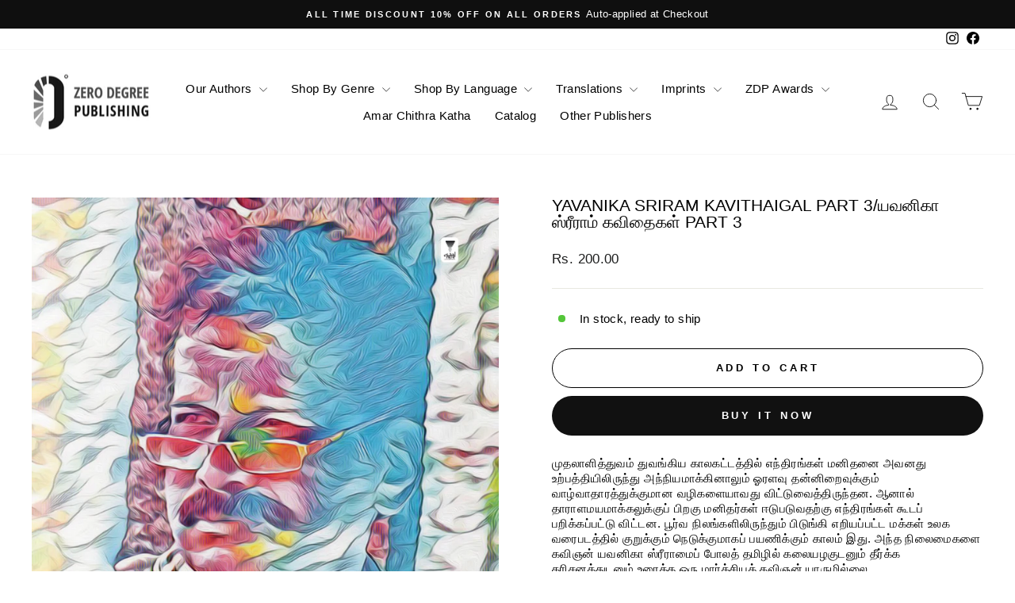

--- FILE ---
content_type: text/html; charset=utf-8
request_url: https://www.zerodegreepublishing.com/products/yavanika-sriram-kavithaigal-part-3-%E0%AE%AF%E0%AE%B5%E0%AE%A9%E0%AE%BF%E0%AE%95%E0%AE%BE-%E0%AE%B8%E0%AF%8D%E0%AE%B0%E0%AF%80%E0%AE%B0%E0%AE%BE%E0%AE%AE%E0%AF%8D-%E0%AE%95%E0%AE%B5%E0%AE%BF%E0%AE%A4%E0%AF%88%E0%AE%95%E0%AE%B3%E0%AF%8D-part-3
body_size: 33158
content:
<!doctype html>
<html class="no-js" lang="en" dir="ltr">
<head>
	<!-- Added by AVADA SEO Suite -->
	

	<!-- /Added by AVADA SEO Suite -->
  <meta charset="utf-8">
  <meta http-equiv="X-UA-Compatible" content="IE=edge,chrome=1">
  <meta name="viewport" content="width=device-width,initial-scale=1">
  <meta name="theme-color" content="#111111">
  <link rel="canonical" href="https://www.zerodegreepublishing.com/products/yavanika-sriram-kavithaigal-part-3-%e0%ae%af%e0%ae%b5%e0%ae%a9%e0%ae%bf%e0%ae%95%e0%ae%be-%e0%ae%b8%e0%af%8d%e0%ae%b0%e0%af%80%e0%ae%b0%e0%ae%be%e0%ae%ae%e0%af%8d-%e0%ae%95%e0%ae%b5%e0%ae%bf%e0%ae%a4%e0%af%88%e0%ae%95%e0%ae%b3%e0%af%8d-part-3">
  <link rel="preconnect" href="https://cdn.shopify.com" crossorigin>
  <link rel="preconnect" href="https://fonts.shopifycdn.com" crossorigin>
  <link rel="dns-prefetch" href="https://productreviews.shopifycdn.com">
  <link rel="dns-prefetch" href="https://ajax.googleapis.com">
  <link rel="dns-prefetch" href="https://maps.googleapis.com">
  <link rel="dns-prefetch" href="https://maps.gstatic.com"><link rel="shortcut icon" href="//www.zerodegreepublishing.com/cdn/shop/files/zero_copy_32x32.png?v=1614323129" type="image/png" /><title>Yavanika Sriram kavithaigal part 3/யவனிகா ஸ்ரீராம் கவிதைகள் part 3
&ndash; Zero Degree Publishing 1
</title>
<meta name="description" content="முதலாளித்துவம் துவங்கிய காலகட்டத்தில் எந்திரங்கள் மனிதனை அவனது உற்பத்தியிலிருந்து அந்நியமாக்கினாலும் ஓரளவு தன்னிறைவுக்கும் வாழ்வாதாரத்துக்குமான வழிகளையாவது விட்டுவைத்திருந்தன. ஆனால் தாராளமயமாக்கலுக்குப் பிறகு மனிதர்கள் ஈடுபடுவதற்கு எந்திரங்கள் கூடப் பறிக்கப்பட்டு விட்டன. பூர்வ நிலங்களிலிருந்தும் பிடுங்கி எறியப்பட்ட மக்"><meta property="og:site_name" content="Zero Degree Publishing 1">
  <meta property="og:url" content="https://www.zerodegreepublishing.com/products/yavanika-sriram-kavithaigal-part-3-%e0%ae%af%e0%ae%b5%e0%ae%a9%e0%ae%bf%e0%ae%95%e0%ae%be-%e0%ae%b8%e0%af%8d%e0%ae%b0%e0%af%80%e0%ae%b0%e0%ae%be%e0%ae%ae%e0%af%8d-%e0%ae%95%e0%ae%b5%e0%ae%bf%e0%ae%a4%e0%af%88%e0%ae%95%e0%ae%b3%e0%af%8d-part-3">
  <meta property="og:title" content="Yavanika Sriram kavithaigal part 3/யவனிகா ஸ்ரீராம் கவிதைகள் part 3">
  <meta property="og:type" content="product">
  <meta property="og:description" content="முதலாளித்துவம் துவங்கிய காலகட்டத்தில் எந்திரங்கள் மனிதனை அவனது உற்பத்தியிலிருந்து அந்நியமாக்கினாலும் ஓரளவு தன்னிறைவுக்கும் வாழ்வாதாரத்துக்குமான வழிகளையாவது விட்டுவைத்திருந்தன. ஆனால் தாராளமயமாக்கலுக்குப் பிறகு மனிதர்கள் ஈடுபடுவதற்கு எந்திரங்கள் கூடப் பறிக்கப்பட்டு விட்டன. பூர்வ நிலங்களிலிருந்தும் பிடுங்கி எறியப்பட்ட மக்"><meta property="og:image" content="http://www.zerodegreepublishing.com/cdn/shop/products/Frontwrapper-YavanikaSriramPoems-3.jpg?v=1642078790">
    <meta property="og:image:secure_url" content="https://www.zerodegreepublishing.com/cdn/shop/products/Frontwrapper-YavanikaSriramPoems-3.jpg?v=1642078790">
    <meta property="og:image:width" content="1141">
    <meta property="og:image:height" content="1732"><meta name="twitter:site" content="@">
  <meta name="twitter:card" content="summary_large_image">
  <meta name="twitter:title" content="Yavanika Sriram kavithaigal part 3/யவனிகா ஸ்ரீராம் கவிதைகள் part 3">
  <meta name="twitter:description" content="முதலாளித்துவம் துவங்கிய காலகட்டத்தில் எந்திரங்கள் மனிதனை அவனது உற்பத்தியிலிருந்து அந்நியமாக்கினாலும் ஓரளவு தன்னிறைவுக்கும் வாழ்வாதாரத்துக்குமான வழிகளையாவது விட்டுவைத்திருந்தன. ஆனால் தாராளமயமாக்கலுக்குப் பிறகு மனிதர்கள் ஈடுபடுவதற்கு எந்திரங்கள் கூடப் பறிக்கப்பட்டு விட்டன. பூர்வ நிலங்களிலிருந்தும் பிடுங்கி எறியப்பட்ட மக்">
<script async crossorigin fetchpriority="high" src="/cdn/shopifycloud/importmap-polyfill/es-modules-shim.2.4.0.js"></script>
<script type="importmap">
{
  "imports": {
    "element.base-media": "//www.zerodegreepublishing.com/cdn/shop/t/8/assets/element.base-media.js?v=61305152781971747521769592964",
    "element.image.parallax": "//www.zerodegreepublishing.com/cdn/shop/t/8/assets/element.image.parallax.js?v=59188309605188605141769592964",
    "element.model": "//www.zerodegreepublishing.com/cdn/shop/t/8/assets/element.model.js?v=104979259955732717291769592965",
    "element.quantity-selector": "//www.zerodegreepublishing.com/cdn/shop/t/8/assets/element.quantity-selector.js?v=68208048201360514121769592965",
    "element.text.rte": "//www.zerodegreepublishing.com/cdn/shop/t/8/assets/element.text.rte.js?v=28194737298593644281769592965",
    "element.video": "//www.zerodegreepublishing.com/cdn/shop/t/8/assets/element.video.js?v=110560105447302630031769592966",
    "is-land": "//www.zerodegreepublishing.com/cdn/shop/t/8/assets/is-land.min.js?v=92343381495565747271769592987",
    "util.misc": "//www.zerodegreepublishing.com/cdn/shop/t/8/assets/util.misc.js?v=117964846174238173191769592996",
    "util.product-loader": "//www.zerodegreepublishing.com/cdn/shop/t/8/assets/util.product-loader.js?v=71947287259713254281769592996",
    "util.resource-loader": "//www.zerodegreepublishing.com/cdn/shop/t/8/assets/util.resource-loader.js?v=81301169148003274841769592996",
    "vendor.in-view": "//www.zerodegreepublishing.com/cdn/shop/t/8/assets/vendor.in-view.js?v=126891093837844970591769592997"
  }
}
</script><script type="module" src="//www.zerodegreepublishing.com/cdn/shop/t/8/assets/is-land.min.js?v=92343381495565747271769592987"></script>
<style data-shopify>
  

  
  
  
</style><link href="//www.zerodegreepublishing.com/cdn/shop/t/8/assets/theme.aio.min.css?v=33627788007018059821769593402" rel="stylesheet" type="text/css" media="all" />
<style data-shopify>:root {
    --typeHeaderPrimary: "system_ui";
    --typeHeaderFallback: -apple-system, 'Segoe UI', Roboto, 'Helvetica Neue', 'Noto Sans', 'Liberation Sans', Arial, sans-serif, 'Apple Color Emoji', 'Segoe UI Emoji', 'Segoe UI Symbol', 'Noto Color Emoji';
    --typeHeaderSize: 25px;
    --typeHeaderWeight: 400;
    --typeHeaderLineHeight: 1;
    --typeHeaderSpacing: 0.0em;

    --typeBasePrimary:"system_ui";
    --typeBaseFallback:-apple-system, 'Segoe UI', Roboto, 'Helvetica Neue', 'Noto Sans', 'Liberation Sans', Arial, sans-serif, 'Apple Color Emoji', 'Segoe UI Emoji', 'Segoe UI Symbol', 'Noto Color Emoji';
    --typeBaseSize: 15px;
    --typeBaseWeight: 400;
    --typeBaseSpacing: 0.025em;
    --typeBaseLineHeight: 1.3;
    --typeBaselineHeightMinus01: 1.2;

    --typeCollectionTitle: 20px;

    --iconWeight: 2px;
    --iconLinecaps: round;

    
        --buttonRadius: 50px;
    

    --colorGridOverlayOpacity: 0.1;
    --colorAnnouncement: #0f0f0f;
    --colorAnnouncementText: #ffffff;

    --colorBody: #ffffff;
    --colorBodyAlpha05: rgba(255, 255, 255, 0.05);
    --colorBodyDim: #f2f2f2;
    --colorBodyLightDim: #fafafa;
    --colorBodyMediumDim: #f5f5f5;


    --colorBorder: #e8e8e1;

    --colorBtnPrimary: #111111;
    --colorBtnPrimaryLight: #2b2b2b;
    --colorBtnPrimaryDim: #040404;
    --colorBtnPrimaryText: #ffffff;

    --colorCartDot: #ff4f33;

    --colorDrawers: #ffffff;
    --colorDrawersDim: #f2f2f2;
    --colorDrawerBorder: #e8e8e1;
    --colorDrawerText: #000000;
    --colorDrawerTextDark: #000000;
    --colorDrawerButton: #111111;
    --colorDrawerButtonText: #ffffff;

    --colorFooter: #000000;
    --colorFooterText: #ffffff;
    --colorFooterTextAlpha01: #ffffff;

    --colorGridOverlay: #000000;
    --colorGridOverlayOpacity: 0.1;

    --colorHeaderTextAlpha01: rgba(0, 0, 0, 0.1);

    --colorHeroText: #ffffff;

    --colorSmallImageBg: #ffffff;
    --colorLargeImageBg: #0f0f0f;

    --colorImageOverlay: #000000;
    --colorImageOverlayOpacity: 0.1;
    --colorImageOverlayTextShadow: 0.2;

    --colorLink: #000000;

    --colorModalBg: rgba(230, 230, 230, 0.6);

    --colorNav: #ffffff;
    --colorNavText: #000000;

    --colorPrice: #1c1d1d;

    --colorSaleTag: #1c1d1d;
    --colorSaleTagText: #ffffff;

    --colorTextBody: #000000;
    --colorTextBodyAlpha015: rgba(0, 0, 0, 0.15);
    --colorTextBodyAlpha005: rgba(0, 0, 0, 0.05);
    --colorTextBodyAlpha008: rgba(0, 0, 0, 0.08);
    --colorTextSavings: #C20000;

    --urlIcoSelect: url(//www.zerodegreepublishing.com/cdn/shop/t/8/assets/ico-select.svg);
    --urlIcoSelectFooter: url(//www.zerodegreepublishing.com/cdn/shop/t/8/assets/ico-select-footer.svg);
    --urlIcoSelectWhite: url(//www.zerodegreepublishing.com/cdn/shop/t/8/assets/ico-select-white.svg);

    --grid-gutter: 17px;
    --drawer-gutter: 20px;

    --sizeChartMargin: 25px 0;
    --sizeChartIconMargin: 5px;

    --newsletterReminderPadding: 40px;

    /*Shop Pay Installments*/
    --color-body-text: #000000;
    --color-body: #ffffff;
    --color-bg: #ffffff;
    }

    .placeholder-content {
    background-image: linear-gradient(100deg, #ffffff 40%, #f7f7f7 63%, #ffffff 79%);
    }</style><script>
    document.documentElement.className = document.documentElement.className.replace('no-js', 'js');

    window.theme = window.theme || {};
    theme.routes = {
      home: "/",
      cart: "/cart.js",
      cartPage: "/cart",
      cartAdd: "/cart/add.js",
      cartChange: "/cart/change.js",
      search: "/search",
      predictiveSearch: "/search/suggest"
    };
    theme.strings = {
      soldOut: "Sold Out",
      unavailable: "Unavailable",
      inStockLabel: "In stock, ready to ship",
      oneStockLabel: "Low stock - [count] item left",
      otherStockLabel: "Low stock - [count] items left",
      willNotShipUntil: "Ready to ship [date]",
      willBeInStockAfter: "Back in stock [date]",
      waitingForStock: "Backordered, shipping soon",
      savePrice: "Save [saved_amount]",
      cartEmpty: "Your cart is currently empty.",
      cartTermsConfirmation: "You must agree with the terms and conditions of sales to check out",
      searchCollections: "Collections",
      searchPages: "Pages",
      searchArticles: "Articles",
      productFrom: "from ",
      maxQuantity: "You can only have [quantity] of [title] in your cart."
    };
    theme.settings = {
      cartType: "drawer",
      isCustomerTemplate: false,
      moneyFormat: "\u003cspan class='money'\u003eRs. {{amount}}\u003c\/span\u003e",
      saveType: "dollar",
      productImageSize: "natural",
      productImageCover: false,
      predictiveSearch: true,
      predictiveSearchType: null,
      predictiveSearchVendor: false,
      predictiveSearchPrice: false,
      quickView: false,
      themeName: 'Impulse',
      themeVersion: "8.1.0"
    };
  </script>

  <script>window.performance && window.performance.mark && window.performance.mark('shopify.content_for_header.start');</script><meta id="shopify-digital-wallet" name="shopify-digital-wallet" content="/46041923733/digital_wallets/dialog">
<link rel="alternate" type="application/json+oembed" href="https://www.zerodegreepublishing.com/products/yavanika-sriram-kavithaigal-part-3-%e0%ae%af%e0%ae%b5%e0%ae%a9%e0%ae%bf%e0%ae%95%e0%ae%be-%e0%ae%b8%e0%af%8d%e0%ae%b0%e0%af%80%e0%ae%b0%e0%ae%be%e0%ae%ae%e0%af%8d-%e0%ae%95%e0%ae%b5%e0%ae%bf%e0%ae%a4%e0%af%88%e0%ae%95%e0%ae%b3%e0%af%8d-part-3.oembed">
<script async="async" src="/checkouts/internal/preloads.js?locale=en-IN"></script>
<script id="shopify-features" type="application/json">{"accessToken":"022e07f991406baa5a9d1ad6248a9895","betas":["rich-media-storefront-analytics"],"domain":"www.zerodegreepublishing.com","predictiveSearch":true,"shopId":46041923733,"locale":"en"}</script>
<script>var Shopify = Shopify || {};
Shopify.shop = "zero-degree-publishing-1.myshopify.com";
Shopify.locale = "en";
Shopify.currency = {"active":"INR","rate":"1.0"};
Shopify.country = "IN";
Shopify.theme = {"name":"Impulse 2","id":153815122152,"schema_name":"Impulse","schema_version":"8.1.0","theme_store_id":857,"role":"main"};
Shopify.theme.handle = "null";
Shopify.theme.style = {"id":null,"handle":null};
Shopify.cdnHost = "www.zerodegreepublishing.com/cdn";
Shopify.routes = Shopify.routes || {};
Shopify.routes.root = "/";</script>
<script type="module">!function(o){(o.Shopify=o.Shopify||{}).modules=!0}(window);</script>
<script>!function(o){function n(){var o=[];function n(){o.push(Array.prototype.slice.apply(arguments))}return n.q=o,n}var t=o.Shopify=o.Shopify||{};t.loadFeatures=n(),t.autoloadFeatures=n()}(window);</script>
<script id="shop-js-analytics" type="application/json">{"pageType":"product"}</script>
<script defer="defer" async type="module" src="//www.zerodegreepublishing.com/cdn/shopifycloud/shop-js/modules/v2/client.init-shop-cart-sync_BN7fPSNr.en.esm.js"></script>
<script defer="defer" async type="module" src="//www.zerodegreepublishing.com/cdn/shopifycloud/shop-js/modules/v2/chunk.common_Cbph3Kss.esm.js"></script>
<script defer="defer" async type="module" src="//www.zerodegreepublishing.com/cdn/shopifycloud/shop-js/modules/v2/chunk.modal_DKumMAJ1.esm.js"></script>
<script type="module">
  await import("//www.zerodegreepublishing.com/cdn/shopifycloud/shop-js/modules/v2/client.init-shop-cart-sync_BN7fPSNr.en.esm.js");
await import("//www.zerodegreepublishing.com/cdn/shopifycloud/shop-js/modules/v2/chunk.common_Cbph3Kss.esm.js");
await import("//www.zerodegreepublishing.com/cdn/shopifycloud/shop-js/modules/v2/chunk.modal_DKumMAJ1.esm.js");

  window.Shopify.SignInWithShop?.initShopCartSync?.({"fedCMEnabled":true,"windoidEnabled":true});

</script>
<script>(function() {
  var isLoaded = false;
  function asyncLoad() {
    if (isLoaded) return;
    isLoaded = true;
    var urls = ["https:\/\/cdn.shopify.com\/s\/files\/1\/0683\/1371\/0892\/files\/splmn-shopify-prod-August-31.min.js?v=1693985059\u0026shop=zero-degree-publishing-1.myshopify.com","https:\/\/d10lpsik1i8c69.cloudfront.net\/w.js?shop=zero-degree-publishing-1.myshopify.com","https:\/\/sr-cdn.shiprocket.in\/sr-promise\/static\/uc.js?channel_id=4\u0026sr_company_id=602557\u0026shop=zero-degree-publishing-1.myshopify.com"];
    for (var i = 0; i < urls.length; i++) {
      var s = document.createElement('script');
      s.type = 'text/javascript';
      s.async = true;
      s.src = urls[i];
      var x = document.getElementsByTagName('script')[0];
      x.parentNode.insertBefore(s, x);
    }
  };
  if(window.attachEvent) {
    window.attachEvent('onload', asyncLoad);
  } else {
    window.addEventListener('load', asyncLoad, false);
  }
})();</script>
<script id="__st">var __st={"a":46041923733,"offset":19800,"reqid":"77d840ff-a410-414e-bb9e-e87b6747189e-1769914554","pageurl":"www.zerodegreepublishing.com\/products\/yavanika-sriram-kavithaigal-part-3-%E0%AE%AF%E0%AE%B5%E0%AE%A9%E0%AE%BF%E0%AE%95%E0%AE%BE-%E0%AE%B8%E0%AF%8D%E0%AE%B0%E0%AF%80%E0%AE%B0%E0%AE%BE%E0%AE%AE%E0%AF%8D-%E0%AE%95%E0%AE%B5%E0%AE%BF%E0%AE%A4%E0%AF%88%E0%AE%95%E0%AE%B3%E0%AF%8D-part-3","u":"411d4cc6fd47","p":"product","rtyp":"product","rid":7557611487464};</script>
<script>window.ShopifyPaypalV4VisibilityTracking = true;</script>
<script id="captcha-bootstrap">!function(){'use strict';const t='contact',e='account',n='new_comment',o=[[t,t],['blogs',n],['comments',n],[t,'customer']],c=[[e,'customer_login'],[e,'guest_login'],[e,'recover_customer_password'],[e,'create_customer']],r=t=>t.map((([t,e])=>`form[action*='/${t}']:not([data-nocaptcha='true']) input[name='form_type'][value='${e}']`)).join(','),a=t=>()=>t?[...document.querySelectorAll(t)].map((t=>t.form)):[];function s(){const t=[...o],e=r(t);return a(e)}const i='password',u='form_key',d=['recaptcha-v3-token','g-recaptcha-response','h-captcha-response',i],f=()=>{try{return window.sessionStorage}catch{return}},m='__shopify_v',_=t=>t.elements[u];function p(t,e,n=!1){try{const o=window.sessionStorage,c=JSON.parse(o.getItem(e)),{data:r}=function(t){const{data:e,action:n}=t;return t[m]||n?{data:e,action:n}:{data:t,action:n}}(c);for(const[e,n]of Object.entries(r))t.elements[e]&&(t.elements[e].value=n);n&&o.removeItem(e)}catch(o){console.error('form repopulation failed',{error:o})}}const l='form_type',E='cptcha';function T(t){t.dataset[E]=!0}const w=window,h=w.document,L='Shopify',v='ce_forms',y='captcha';let A=!1;((t,e)=>{const n=(g='f06e6c50-85a8-45c8-87d0-21a2b65856fe',I='https://cdn.shopify.com/shopifycloud/storefront-forms-hcaptcha/ce_storefront_forms_captcha_hcaptcha.v1.5.2.iife.js',D={infoText:'Protected by hCaptcha',privacyText:'Privacy',termsText:'Terms'},(t,e,n)=>{const o=w[L][v],c=o.bindForm;if(c)return c(t,g,e,D).then(n);var r;o.q.push([[t,g,e,D],n]),r=I,A||(h.body.append(Object.assign(h.createElement('script'),{id:'captcha-provider',async:!0,src:r})),A=!0)});var g,I,D;w[L]=w[L]||{},w[L][v]=w[L][v]||{},w[L][v].q=[],w[L][y]=w[L][y]||{},w[L][y].protect=function(t,e){n(t,void 0,e),T(t)},Object.freeze(w[L][y]),function(t,e,n,w,h,L){const[v,y,A,g]=function(t,e,n){const i=e?o:[],u=t?c:[],d=[...i,...u],f=r(d),m=r(i),_=r(d.filter((([t,e])=>n.includes(e))));return[a(f),a(m),a(_),s()]}(w,h,L),I=t=>{const e=t.target;return e instanceof HTMLFormElement?e:e&&e.form},D=t=>v().includes(t);t.addEventListener('submit',(t=>{const e=I(t);if(!e)return;const n=D(e)&&!e.dataset.hcaptchaBound&&!e.dataset.recaptchaBound,o=_(e),c=g().includes(e)&&(!o||!o.value);(n||c)&&t.preventDefault(),c&&!n&&(function(t){try{if(!f())return;!function(t){const e=f();if(!e)return;const n=_(t);if(!n)return;const o=n.value;o&&e.removeItem(o)}(t);const e=Array.from(Array(32),(()=>Math.random().toString(36)[2])).join('');!function(t,e){_(t)||t.append(Object.assign(document.createElement('input'),{type:'hidden',name:u})),t.elements[u].value=e}(t,e),function(t,e){const n=f();if(!n)return;const o=[...t.querySelectorAll(`input[type='${i}']`)].map((({name:t})=>t)),c=[...d,...o],r={};for(const[a,s]of new FormData(t).entries())c.includes(a)||(r[a]=s);n.setItem(e,JSON.stringify({[m]:1,action:t.action,data:r}))}(t,e)}catch(e){console.error('failed to persist form',e)}}(e),e.submit())}));const S=(t,e)=>{t&&!t.dataset[E]&&(n(t,e.some((e=>e===t))),T(t))};for(const o of['focusin','change'])t.addEventListener(o,(t=>{const e=I(t);D(e)&&S(e,y())}));const B=e.get('form_key'),M=e.get(l),P=B&&M;t.addEventListener('DOMContentLoaded',(()=>{const t=y();if(P)for(const e of t)e.elements[l].value===M&&p(e,B);[...new Set([...A(),...v().filter((t=>'true'===t.dataset.shopifyCaptcha))])].forEach((e=>S(e,t)))}))}(h,new URLSearchParams(w.location.search),n,t,e,['guest_login'])})(!0,!0)}();</script>
<script integrity="sha256-4kQ18oKyAcykRKYeNunJcIwy7WH5gtpwJnB7kiuLZ1E=" data-source-attribution="shopify.loadfeatures" defer="defer" src="//www.zerodegreepublishing.com/cdn/shopifycloud/storefront/assets/storefront/load_feature-a0a9edcb.js" crossorigin="anonymous"></script>
<script data-source-attribution="shopify.dynamic_checkout.dynamic.init">var Shopify=Shopify||{};Shopify.PaymentButton=Shopify.PaymentButton||{isStorefrontPortableWallets:!0,init:function(){window.Shopify.PaymentButton.init=function(){};var t=document.createElement("script");t.src="https://www.zerodegreepublishing.com/cdn/shopifycloud/portable-wallets/latest/portable-wallets.en.js",t.type="module",document.head.appendChild(t)}};
</script>
<script data-source-attribution="shopify.dynamic_checkout.buyer_consent">
  function portableWalletsHideBuyerConsent(e){var t=document.getElementById("shopify-buyer-consent"),n=document.getElementById("shopify-subscription-policy-button");t&&n&&(t.classList.add("hidden"),t.setAttribute("aria-hidden","true"),n.removeEventListener("click",e))}function portableWalletsShowBuyerConsent(e){var t=document.getElementById("shopify-buyer-consent"),n=document.getElementById("shopify-subscription-policy-button");t&&n&&(t.classList.remove("hidden"),t.removeAttribute("aria-hidden"),n.addEventListener("click",e))}window.Shopify?.PaymentButton&&(window.Shopify.PaymentButton.hideBuyerConsent=portableWalletsHideBuyerConsent,window.Shopify.PaymentButton.showBuyerConsent=portableWalletsShowBuyerConsent);
</script>
<script>
  function portableWalletsCleanup(e){e&&e.src&&console.error("Failed to load portable wallets script "+e.src);var t=document.querySelectorAll("shopify-accelerated-checkout .shopify-payment-button__skeleton, shopify-accelerated-checkout-cart .wallet-cart-button__skeleton"),e=document.getElementById("shopify-buyer-consent");for(let e=0;e<t.length;e++)t[e].remove();e&&e.remove()}function portableWalletsNotLoadedAsModule(e){e instanceof ErrorEvent&&"string"==typeof e.message&&e.message.includes("import.meta")&&"string"==typeof e.filename&&e.filename.includes("portable-wallets")&&(window.removeEventListener("error",portableWalletsNotLoadedAsModule),window.Shopify.PaymentButton.failedToLoad=e,"loading"===document.readyState?document.addEventListener("DOMContentLoaded",window.Shopify.PaymentButton.init):window.Shopify.PaymentButton.init())}window.addEventListener("error",portableWalletsNotLoadedAsModule);
</script>

<script type="module" src="https://www.zerodegreepublishing.com/cdn/shopifycloud/portable-wallets/latest/portable-wallets.en.js" onError="portableWalletsCleanup(this)" crossorigin="anonymous"></script>
<script nomodule>
  document.addEventListener("DOMContentLoaded", portableWalletsCleanup);
</script>

<link id="shopify-accelerated-checkout-styles" rel="stylesheet" media="screen" href="https://www.zerodegreepublishing.com/cdn/shopifycloud/portable-wallets/latest/accelerated-checkout-backwards-compat.css" crossorigin="anonymous">
<style id="shopify-accelerated-checkout-cart">
        #shopify-buyer-consent {
  margin-top: 1em;
  display: inline-block;
  width: 100%;
}

#shopify-buyer-consent.hidden {
  display: none;
}

#shopify-subscription-policy-button {
  background: none;
  border: none;
  padding: 0;
  text-decoration: underline;
  font-size: inherit;
  cursor: pointer;
}

#shopify-subscription-policy-button::before {
  box-shadow: none;
}

      </style>

<script>window.performance && window.performance.mark && window.performance.mark('shopify.content_for_header.end');</script>

  <style data-shopify>
    :root {
      /* Root Variables */
      /* ========================= */
      --root-color-primary: #000000;
      --color-primary: #000000;
      --root-color-secondary: #ffffff;
      --color-secondary: #ffffff;
      --color-sale-tag: #1c1d1d;
      --color-sale-tag-text: #ffffff;
      --layout-section-padding-block: 3rem;
      --layout-section-padding-inline--md: 40px;
      --layout-section-max-inline-size: 1420px; 


      /* Text */
      /* ========================= */
      
      /* Body Font Styles */
      --element-text-font-family--body: "system_ui";
      --element-text-font-family-fallback--body: -apple-system, 'Segoe UI', Roboto, 'Helvetica Neue', 'Noto Sans', 'Liberation Sans', Arial, sans-serif, 'Apple Color Emoji', 'Segoe UI Emoji', 'Segoe UI Symbol', 'Noto Color Emoji';
      --element-text-font-weight--body: 400;
      --element-text-letter-spacing--body: 0.025em;
      --element-text-text-transform--body: none;

      /* Body Font Sizes */
      --element-text-font-size--body: initial;
      --element-text-font-size--body-xs: 11px;
      --element-text-font-size--body-sm: 13px;
      --element-text-font-size--body-md: 15px;
      --element-text-font-size--body-lg: 17px;
      
      /* Body Line Heights */
      --element-text-line-height--body: 1.3;

      /* Heading Font Styles */
      --element-text-font-family--heading: "system_ui";
      --element-text-font-family-fallback--heading: -apple-system, 'Segoe UI', Roboto, 'Helvetica Neue', 'Noto Sans', 'Liberation Sans', Arial, sans-serif, 'Apple Color Emoji', 'Segoe UI Emoji', 'Segoe UI Symbol', 'Noto Color Emoji';
      --element-text-font-weight--heading: 400;
      --element-text-letter-spacing--heading: 0.0em;
      
      
      --element-text-text-transform--heading: uppercase;
       
      
      
      /* Heading Font Sizes */
      --element-text-font-size--heading-2xl: 41px;
      --element-text-font-size--heading-xl: 25px;
      --element-text-font-size--heading-lg: 19px;
      --element-text-font-size--heading-md: 17px;
      --element-text-font-size--heading-sm: 11px;
      --element-text-font-size--heading-xs: 9px;
      
      /* Heading Line Heights */
      --element-text-line-height--heading: 1;

      /* Buttons */
      /* ========================= */
      
          --element-button-radius: 50px;
      

      --element-button-padding-block: 12px;
      --element-button-text-transform: uppercase;
      --element-button-font-weight: 800;
      --element-button-font-size: max(calc(var(--typeBaseSize) - 4px), 13px);
      --element-button-letter-spacing: .3em;

      /* Base Color Variables */
      --element-button-color-primary: #111111;
      --element-button-color-secondary: #ffffff;
      --element-button-shade-border: 100%;

      /* Hover State Variables */
      --element-button-shade-background--hover: 0%;
      --element-button-shade-border--hover: 100%;

      /* Focus State Variables */
      --element-button-color-focus: var(--color-focus);

      /* Inputs */
      /* ========================= */
      
          --element-icon-radius: 50px;
      

      --element-input-font-size: var(--element-text-font-size--body-sm);
      --element-input-box-shadow-shade: 100%;

      /* Hover State Variables */
      --element-input-background-shade--hover: 0%;
      --element-input-box-shadow-spread-radius--hover: 1px;
    }

    @media only screen and (max-width: 768px) {
      :root {
        --element-button-font-size: max(calc(var(--typeBaseSize) - 5px), 11px);
      }
    }

    .element-radio {
        &:has(input[type='radio']:checked) {
          --element-button-color: var(--element-button-color-secondary);
        }
    }

    /* ATC Button Overrides */
    /* ========================= */

    .element-button[type="submit"],
    .element-button[type="submit"] .element-text,
    .element-button--shopify-payment-wrapper button {
      --element-button-padding-block: 13px;
      --element-button-padding-inline: 20px;
      --element-button-line-height: 1.42;
      --_font-size--body-md: var(--element-button-font-size);

      line-height: 1.42 !important;
    }

    /* When dynamic checkout is enabled */
    product-form:has(.element-button--shopify-payment-wrapper) {
      --element-button-color: #000000;

      .element-button[type="submit"],
      .element-button--shopify-payment-wrapper button {
        min-height: 50px !important;
      }

      .shopify-payment-button {
        margin: 0;
      }
    }

    /* Hover animation for non-angled buttons */
    body:not([data-button_style='angled']) .element-button[type="submit"] {
      position: relative;
      overflow: hidden;

      &:after {
        content: '';
        position: absolute;
        top: 0;
        left: 150%;
        width: 200%;
        height: 100%;
        transform: skewX(-20deg);
        background-image: linear-gradient(to right,transparent, rgba(255,255,255,.25),transparent);
      }

      &:hover:after {
        animation: shine 0.75s cubic-bezier(0.01, 0.56, 1, 1);
      }
    }

    /* ANGLED STYLE - ATC Button Overrides */
    /* ========================= */
    
    [data-button_style='angled'] {
      --element-button-shade-background--active: var(--element-button-shade-background);
      --element-button-shade-border--active: var(--element-button-shade-border);

      .element-button[type="submit"] {
        --_box-shadow: none;

        position: relative;
        max-width: 94%;
        border-top: 1px solid #111111;
        border-bottom: 1px solid #111111;
        
        &:before,
        &:after {
          content: '';
          position: absolute;
          display: block;
          top: -1px;
          bottom: -1px;
          width: 20px;
          transform: skewX(-12deg);
          background-color: #111111;
        }
        
        &:before {
          left: -6px;
        }
        
        &:after {
          right: -6px;
        }
      }

      /* When dynamic checkout is enabled */
      product-form:has(.element-button--shopify-payment-wrapper) {
        .element-button[type="submit"]:before,
        .element-button[type="submit"]:after {
          background-color: color-mix(in srgb,var(--_color-text) var(--_shade-background),var(--_color-background));
          border-top: 1px solid #111111;
          border-bottom: 1px solid #111111;
        }

        .element-button[type="submit"]:before {
          border-left: 1px solid #111111;
        }
        
        .element-button[type="submit"]:after {
          border-right: 1px solid #111111;
        }
      }

      .element-button--shopify-payment-wrapper {
        --_color-background: #111111;

        button:hover,
        button:before,
        button:after {
          background-color: color-mix(in srgb,var(--_color-text) var(--_shade-background),var(--_color-background)) !important;
        }

        button:not(button:focus-visible) {
          box-shadow: none !important;
        }
      }
    }
  </style>

  <script src="//www.zerodegreepublishing.com/cdn/shop/t/8/assets/vendor-scripts-v11.js" defer="defer"></script><script src="//www.zerodegreepublishing.com/cdn/shop/t/8/assets/theme.js?v=22325264162658116151769592996" defer="defer"></script>
<!-- BEGIN app block: shopify://apps/avada-seo-suite/blocks/avada-seo/15507c6e-1aa3-45d3-b698-7e175e033440 --><script>
  window.AVADA_SEO_ENABLED = true;
</script><!-- BEGIN app snippet: avada-broken-link-manager --><!-- END app snippet --><!-- BEGIN app snippet: avada-seo-site --><!-- END app snippet --><!-- BEGIN app snippet: avada-robot-onpage --><!-- Avada SEO Robot Onpage -->












<!-- END app snippet --><!-- BEGIN app snippet: avada-frequently-asked-questions -->







<!-- END app snippet --><!-- BEGIN app snippet: avada-custom-css --> <!-- BEGIN Avada SEO custom CSS END -->


<!-- END Avada SEO custom CSS END -->
<!-- END app snippet --><!-- BEGIN app snippet: avada-seo-preload --><script>
  const ignore = ["\/cart","\/account"];
  window.FPConfig = {
      delay: 0,
      ignoreKeywords: ignore || ['/cart', '/account/login', '/account/logout', '/account'],
      maxRPS: 3,
      hoverDelay: 50
  };
</script>

<script src="https://cdn.shopify.com/extensions/019c0e26-31b1-7a83-8662-ad4ae8a4eb10/avada-seo-suite-225/assets/flying-pages.js" defer="defer"></script>


<!-- END app snippet --><!-- BEGIN app snippet: avada-loading --><style>
  @keyframes avada-rotate {
    0% { transform: rotate(0); }
    100% { transform: rotate(360deg); }
  }

  @keyframes avada-fade-out {
    0% { opacity: 1; visibility: visible; }
    100% { opacity: 0; visibility: hidden; }
  }

  .Avada-LoadingScreen {
    display: none;
    width: 100%;
    height: 100vh;
    top: 0;
    position: fixed;
    z-index: 9999;
    display: flex;
    align-items: center;
    justify-content: center;
  
    background-image: url();
    background-position: center;
    background-size: cover;
    background-repeat: no-repeat;
  
  }

  .Avada-LoadingScreen svg {
    animation: avada-rotate 1s linear infinite;
    width: px;
    height: px;
  }
</style>
<script>
  const themeId = Shopify.theme.id;
  const loadingSettingsValue = null;
  const loadingType = loadingSettingsValue?.loadingType;
  function renderLoading() {
    new MutationObserver((mutations, observer) => {
      if (document.body) {
        observer.disconnect();
        const loadingDiv = document.createElement('div');
        loadingDiv.className = 'Avada-LoadingScreen';
        if(loadingType === 'custom_logo' || loadingType === 'favicon_logo') {
          const srcLoadingImage = loadingSettingsValue?.customLogoThemeIds[themeId] || '';
          if(srcLoadingImage) {
            loadingDiv.innerHTML = `
            <img alt="Avada logo"  height="600px" loading="eager" fetchpriority="high"
              src="${srcLoadingImage}&width=600"
              width="600px" />
              `
          }
        }
        if(loadingType === 'circle') {
          loadingDiv.innerHTML = `
        <svg viewBox="0 0 40 40" fill="none" xmlns="http://www.w3.org/2000/svg">
          <path d="M20 3.75C11.0254 3.75 3.75 11.0254 3.75 20C3.75 21.0355 2.91053 21.875 1.875 21.875C0.839475 21.875 0 21.0355 0 20C0 8.9543 8.9543 0 20 0C31.0457 0 40 8.9543 40 20C40 31.0457 31.0457 40 20 40C18.9645 40 18.125 39.1605 18.125 38.125C18.125 37.0895 18.9645 36.25 20 36.25C28.9748 36.25 36.25 28.9748 36.25 20C36.25 11.0254 28.9748 3.75 20 3.75Z" fill=""/>
        </svg>
      `;
        }

        document.body.insertBefore(loadingDiv, document.body.firstChild || null);
        const e = '';
        const t = '';
        const o = 'first' === t;
        const a = sessionStorage.getItem('isShowLoadingAvada');
        const n = document.querySelector('.Avada-LoadingScreen');
        if (a && o) return (n.style.display = 'none');
        n.style.display = 'flex';
        const i = document.body;
        i.style.overflow = 'hidden';
        const l = () => {
          i.style.overflow = 'auto';
          n.style.animation = 'avada-fade-out 1s ease-out forwards';
          setTimeout(() => {
            n.style.display = 'none';
          }, 1000);
        };
        if ((o && !a && sessionStorage.setItem('isShowLoadingAvada', true), 'duration_auto' === e)) {
          window.onload = function() {
            l();
          };
          return;
        }
        setTimeout(() => {
          l();
        }, 1000 * e);
      }
    }).observe(document.documentElement, { childList: true, subtree: true });
  };
  function isNullish(value) {
    return value === null || value === undefined;
  }
  const themeIds = '';
  const themeIdsArray = themeIds ? themeIds.split(',') : [];

  if(!isNullish(themeIds) && themeIdsArray.includes(themeId.toString()) && loadingSettingsValue?.enabled) {
    renderLoading();
  }

  if(isNullish(loadingSettingsValue?.themeIds) && loadingSettingsValue?.enabled) {
    renderLoading();
  }
</script>
<!-- END app snippet --><!-- BEGIN app snippet: avada-seo-social-post --><!-- END app snippet -->
<!-- END app block --><link href="https://monorail-edge.shopifysvc.com" rel="dns-prefetch">
<script>(function(){if ("sendBeacon" in navigator && "performance" in window) {try {var session_token_from_headers = performance.getEntriesByType('navigation')[0].serverTiming.find(x => x.name == '_s').description;} catch {var session_token_from_headers = undefined;}var session_cookie_matches = document.cookie.match(/_shopify_s=([^;]*)/);var session_token_from_cookie = session_cookie_matches && session_cookie_matches.length === 2 ? session_cookie_matches[1] : "";var session_token = session_token_from_headers || session_token_from_cookie || "";function handle_abandonment_event(e) {var entries = performance.getEntries().filter(function(entry) {return /monorail-edge.shopifysvc.com/.test(entry.name);});if (!window.abandonment_tracked && entries.length === 0) {window.abandonment_tracked = true;var currentMs = Date.now();var navigation_start = performance.timing.navigationStart;var payload = {shop_id: 46041923733,url: window.location.href,navigation_start,duration: currentMs - navigation_start,session_token,page_type: "product"};window.navigator.sendBeacon("https://monorail-edge.shopifysvc.com/v1/produce", JSON.stringify({schema_id: "online_store_buyer_site_abandonment/1.1",payload: payload,metadata: {event_created_at_ms: currentMs,event_sent_at_ms: currentMs}}));}}window.addEventListener('pagehide', handle_abandonment_event);}}());</script>
<script id="web-pixels-manager-setup">(function e(e,d,r,n,o){if(void 0===o&&(o={}),!Boolean(null===(a=null===(i=window.Shopify)||void 0===i?void 0:i.analytics)||void 0===a?void 0:a.replayQueue)){var i,a;window.Shopify=window.Shopify||{};var t=window.Shopify;t.analytics=t.analytics||{};var s=t.analytics;s.replayQueue=[],s.publish=function(e,d,r){return s.replayQueue.push([e,d,r]),!0};try{self.performance.mark("wpm:start")}catch(e){}var l=function(){var e={modern:/Edge?\/(1{2}[4-9]|1[2-9]\d|[2-9]\d{2}|\d{4,})\.\d+(\.\d+|)|Firefox\/(1{2}[4-9]|1[2-9]\d|[2-9]\d{2}|\d{4,})\.\d+(\.\d+|)|Chrom(ium|e)\/(9{2}|\d{3,})\.\d+(\.\d+|)|(Maci|X1{2}).+ Version\/(15\.\d+|(1[6-9]|[2-9]\d|\d{3,})\.\d+)([,.]\d+|)( \(\w+\)|)( Mobile\/\w+|) Safari\/|Chrome.+OPR\/(9{2}|\d{3,})\.\d+\.\d+|(CPU[ +]OS|iPhone[ +]OS|CPU[ +]iPhone|CPU IPhone OS|CPU iPad OS)[ +]+(15[._]\d+|(1[6-9]|[2-9]\d|\d{3,})[._]\d+)([._]\d+|)|Android:?[ /-](13[3-9]|1[4-9]\d|[2-9]\d{2}|\d{4,})(\.\d+|)(\.\d+|)|Android.+Firefox\/(13[5-9]|1[4-9]\d|[2-9]\d{2}|\d{4,})\.\d+(\.\d+|)|Android.+Chrom(ium|e)\/(13[3-9]|1[4-9]\d|[2-9]\d{2}|\d{4,})\.\d+(\.\d+|)|SamsungBrowser\/([2-9]\d|\d{3,})\.\d+/,legacy:/Edge?\/(1[6-9]|[2-9]\d|\d{3,})\.\d+(\.\d+|)|Firefox\/(5[4-9]|[6-9]\d|\d{3,})\.\d+(\.\d+|)|Chrom(ium|e)\/(5[1-9]|[6-9]\d|\d{3,})\.\d+(\.\d+|)([\d.]+$|.*Safari\/(?![\d.]+ Edge\/[\d.]+$))|(Maci|X1{2}).+ Version\/(10\.\d+|(1[1-9]|[2-9]\d|\d{3,})\.\d+)([,.]\d+|)( \(\w+\)|)( Mobile\/\w+|) Safari\/|Chrome.+OPR\/(3[89]|[4-9]\d|\d{3,})\.\d+\.\d+|(CPU[ +]OS|iPhone[ +]OS|CPU[ +]iPhone|CPU IPhone OS|CPU iPad OS)[ +]+(10[._]\d+|(1[1-9]|[2-9]\d|\d{3,})[._]\d+)([._]\d+|)|Android:?[ /-](13[3-9]|1[4-9]\d|[2-9]\d{2}|\d{4,})(\.\d+|)(\.\d+|)|Mobile Safari.+OPR\/([89]\d|\d{3,})\.\d+\.\d+|Android.+Firefox\/(13[5-9]|1[4-9]\d|[2-9]\d{2}|\d{4,})\.\d+(\.\d+|)|Android.+Chrom(ium|e)\/(13[3-9]|1[4-9]\d|[2-9]\d{2}|\d{4,})\.\d+(\.\d+|)|Android.+(UC? ?Browser|UCWEB|U3)[ /]?(15\.([5-9]|\d{2,})|(1[6-9]|[2-9]\d|\d{3,})\.\d+)\.\d+|SamsungBrowser\/(5\.\d+|([6-9]|\d{2,})\.\d+)|Android.+MQ{2}Browser\/(14(\.(9|\d{2,})|)|(1[5-9]|[2-9]\d|\d{3,})(\.\d+|))(\.\d+|)|K[Aa][Ii]OS\/(3\.\d+|([4-9]|\d{2,})\.\d+)(\.\d+|)/},d=e.modern,r=e.legacy,n=navigator.userAgent;return n.match(d)?"modern":n.match(r)?"legacy":"unknown"}(),u="modern"===l?"modern":"legacy",c=(null!=n?n:{modern:"",legacy:""})[u],f=function(e){return[e.baseUrl,"/wpm","/b",e.hashVersion,"modern"===e.buildTarget?"m":"l",".js"].join("")}({baseUrl:d,hashVersion:r,buildTarget:u}),m=function(e){var d=e.version,r=e.bundleTarget,n=e.surface,o=e.pageUrl,i=e.monorailEndpoint;return{emit:function(e){var a=e.status,t=e.errorMsg,s=(new Date).getTime(),l=JSON.stringify({metadata:{event_sent_at_ms:s},events:[{schema_id:"web_pixels_manager_load/3.1",payload:{version:d,bundle_target:r,page_url:o,status:a,surface:n,error_msg:t},metadata:{event_created_at_ms:s}}]});if(!i)return console&&console.warn&&console.warn("[Web Pixels Manager] No Monorail endpoint provided, skipping logging."),!1;try{return self.navigator.sendBeacon.bind(self.navigator)(i,l)}catch(e){}var u=new XMLHttpRequest;try{return u.open("POST",i,!0),u.setRequestHeader("Content-Type","text/plain"),u.send(l),!0}catch(e){return console&&console.warn&&console.warn("[Web Pixels Manager] Got an unhandled error while logging to Monorail."),!1}}}}({version:r,bundleTarget:l,surface:e.surface,pageUrl:self.location.href,monorailEndpoint:e.monorailEndpoint});try{o.browserTarget=l,function(e){var d=e.src,r=e.async,n=void 0===r||r,o=e.onload,i=e.onerror,a=e.sri,t=e.scriptDataAttributes,s=void 0===t?{}:t,l=document.createElement("script"),u=document.querySelector("head"),c=document.querySelector("body");if(l.async=n,l.src=d,a&&(l.integrity=a,l.crossOrigin="anonymous"),s)for(var f in s)if(Object.prototype.hasOwnProperty.call(s,f))try{l.dataset[f]=s[f]}catch(e){}if(o&&l.addEventListener("load",o),i&&l.addEventListener("error",i),u)u.appendChild(l);else{if(!c)throw new Error("Did not find a head or body element to append the script");c.appendChild(l)}}({src:f,async:!0,onload:function(){if(!function(){var e,d;return Boolean(null===(d=null===(e=window.Shopify)||void 0===e?void 0:e.analytics)||void 0===d?void 0:d.initialized)}()){var d=window.webPixelsManager.init(e)||void 0;if(d){var r=window.Shopify.analytics;r.replayQueue.forEach((function(e){var r=e[0],n=e[1],o=e[2];d.publishCustomEvent(r,n,o)})),r.replayQueue=[],r.publish=d.publishCustomEvent,r.visitor=d.visitor,r.initialized=!0}}},onerror:function(){return m.emit({status:"failed",errorMsg:"".concat(f," has failed to load")})},sri:function(e){var d=/^sha384-[A-Za-z0-9+/=]+$/;return"string"==typeof e&&d.test(e)}(c)?c:"",scriptDataAttributes:o}),m.emit({status:"loading"})}catch(e){m.emit({status:"failed",errorMsg:(null==e?void 0:e.message)||"Unknown error"})}}})({shopId: 46041923733,storefrontBaseUrl: "https://www.zerodegreepublishing.com",extensionsBaseUrl: "https://extensions.shopifycdn.com/cdn/shopifycloud/web-pixels-manager",monorailEndpoint: "https://monorail-edge.shopifysvc.com/unstable/produce_batch",surface: "storefront-renderer",enabledBetaFlags: ["2dca8a86"],webPixelsConfigList: [{"id":"65929448","eventPayloadVersion":"v1","runtimeContext":"LAX","scriptVersion":"1","type":"CUSTOM","privacyPurposes":["ANALYTICS"],"name":"Google Analytics tag (migrated)"},{"id":"shopify-app-pixel","configuration":"{}","eventPayloadVersion":"v1","runtimeContext":"STRICT","scriptVersion":"0450","apiClientId":"shopify-pixel","type":"APP","privacyPurposes":["ANALYTICS","MARKETING"]},{"id":"shopify-custom-pixel","eventPayloadVersion":"v1","runtimeContext":"LAX","scriptVersion":"0450","apiClientId":"shopify-pixel","type":"CUSTOM","privacyPurposes":["ANALYTICS","MARKETING"]}],isMerchantRequest: false,initData: {"shop":{"name":"Zero Degree Publishing 1","paymentSettings":{"currencyCode":"INR"},"myshopifyDomain":"zero-degree-publishing-1.myshopify.com","countryCode":"IN","storefrontUrl":"https:\/\/www.zerodegreepublishing.com"},"customer":null,"cart":null,"checkout":null,"productVariants":[{"price":{"amount":200.0,"currencyCode":"INR"},"product":{"title":"Yavanika Sriram kavithaigal part 3\/யவனிகா ஸ்ரீராம் கவிதைகள் part 3","vendor":"Zero Degree Publishing","id":"7557611487464","untranslatedTitle":"Yavanika Sriram kavithaigal part 3\/யவனிகா ஸ்ரீராம் கவிதைகள் part 3","url":"\/products\/yavanika-sriram-kavithaigal-part-3-%E0%AE%AF%E0%AE%B5%E0%AE%A9%E0%AE%BF%E0%AE%95%E0%AE%BE-%E0%AE%B8%E0%AF%8D%E0%AE%B0%E0%AF%80%E0%AE%B0%E0%AE%BE%E0%AE%AE%E0%AF%8D-%E0%AE%95%E0%AE%B5%E0%AE%BF%E0%AE%A4%E0%AF%88%E0%AE%95%E0%AE%B3%E0%AF%8D-part-3","type":"Books"},"id":"42413329613032","image":{"src":"\/\/www.zerodegreepublishing.com\/cdn\/shop\/products\/Frontwrapper-YavanikaSriramPoems-3.jpg?v=1642078790"},"sku":"","title":"Default Title","untranslatedTitle":"Default Title"}],"purchasingCompany":null},},"https://www.zerodegreepublishing.com/cdn","1d2a099fw23dfb22ep557258f5m7a2edbae",{"modern":"","legacy":""},{"shopId":"46041923733","storefrontBaseUrl":"https:\/\/www.zerodegreepublishing.com","extensionBaseUrl":"https:\/\/extensions.shopifycdn.com\/cdn\/shopifycloud\/web-pixels-manager","surface":"storefront-renderer","enabledBetaFlags":"[\"2dca8a86\"]","isMerchantRequest":"false","hashVersion":"1d2a099fw23dfb22ep557258f5m7a2edbae","publish":"custom","events":"[[\"page_viewed\",{}],[\"product_viewed\",{\"productVariant\":{\"price\":{\"amount\":200.0,\"currencyCode\":\"INR\"},\"product\":{\"title\":\"Yavanika Sriram kavithaigal part 3\/யவனிகா ஸ்ரீராம் கவிதைகள் part 3\",\"vendor\":\"Zero Degree Publishing\",\"id\":\"7557611487464\",\"untranslatedTitle\":\"Yavanika Sriram kavithaigal part 3\/யவனிகா ஸ்ரீராம் கவிதைகள் part 3\",\"url\":\"\/products\/yavanika-sriram-kavithaigal-part-3-%E0%AE%AF%E0%AE%B5%E0%AE%A9%E0%AE%BF%E0%AE%95%E0%AE%BE-%E0%AE%B8%E0%AF%8D%E0%AE%B0%E0%AF%80%E0%AE%B0%E0%AE%BE%E0%AE%AE%E0%AF%8D-%E0%AE%95%E0%AE%B5%E0%AE%BF%E0%AE%A4%E0%AF%88%E0%AE%95%E0%AE%B3%E0%AF%8D-part-3\",\"type\":\"Books\"},\"id\":\"42413329613032\",\"image\":{\"src\":\"\/\/www.zerodegreepublishing.com\/cdn\/shop\/products\/Frontwrapper-YavanikaSriramPoems-3.jpg?v=1642078790\"},\"sku\":\"\",\"title\":\"Default Title\",\"untranslatedTitle\":\"Default Title\"}}]]"});</script><script>
  window.ShopifyAnalytics = window.ShopifyAnalytics || {};
  window.ShopifyAnalytics.meta = window.ShopifyAnalytics.meta || {};
  window.ShopifyAnalytics.meta.currency = 'INR';
  var meta = {"product":{"id":7557611487464,"gid":"gid:\/\/shopify\/Product\/7557611487464","vendor":"Zero Degree Publishing","type":"Books","handle":"yavanika-sriram-kavithaigal-part-3-யவனிகா-ஸ்ரீராம்-கவிதைகள்-part-3","variants":[{"id":42413329613032,"price":20000,"name":"Yavanika Sriram kavithaigal part 3\/யவனிகா ஸ்ரீராம் கவிதைகள் part 3","public_title":null,"sku":""}],"remote":false},"page":{"pageType":"product","resourceType":"product","resourceId":7557611487464,"requestId":"77d840ff-a410-414e-bb9e-e87b6747189e-1769914554"}};
  for (var attr in meta) {
    window.ShopifyAnalytics.meta[attr] = meta[attr];
  }
</script>
<script class="analytics">
  (function () {
    var customDocumentWrite = function(content) {
      var jquery = null;

      if (window.jQuery) {
        jquery = window.jQuery;
      } else if (window.Checkout && window.Checkout.$) {
        jquery = window.Checkout.$;
      }

      if (jquery) {
        jquery('body').append(content);
      }
    };

    var hasLoggedConversion = function(token) {
      if (token) {
        return document.cookie.indexOf('loggedConversion=' + token) !== -1;
      }
      return false;
    }

    var setCookieIfConversion = function(token) {
      if (token) {
        var twoMonthsFromNow = new Date(Date.now());
        twoMonthsFromNow.setMonth(twoMonthsFromNow.getMonth() + 2);

        document.cookie = 'loggedConversion=' + token + '; expires=' + twoMonthsFromNow;
      }
    }

    var trekkie = window.ShopifyAnalytics.lib = window.trekkie = window.trekkie || [];
    if (trekkie.integrations) {
      return;
    }
    trekkie.methods = [
      'identify',
      'page',
      'ready',
      'track',
      'trackForm',
      'trackLink'
    ];
    trekkie.factory = function(method) {
      return function() {
        var args = Array.prototype.slice.call(arguments);
        args.unshift(method);
        trekkie.push(args);
        return trekkie;
      };
    };
    for (var i = 0; i < trekkie.methods.length; i++) {
      var key = trekkie.methods[i];
      trekkie[key] = trekkie.factory(key);
    }
    trekkie.load = function(config) {
      trekkie.config = config || {};
      trekkie.config.initialDocumentCookie = document.cookie;
      var first = document.getElementsByTagName('script')[0];
      var script = document.createElement('script');
      script.type = 'text/javascript';
      script.onerror = function(e) {
        var scriptFallback = document.createElement('script');
        scriptFallback.type = 'text/javascript';
        scriptFallback.onerror = function(error) {
                var Monorail = {
      produce: function produce(monorailDomain, schemaId, payload) {
        var currentMs = new Date().getTime();
        var event = {
          schema_id: schemaId,
          payload: payload,
          metadata: {
            event_created_at_ms: currentMs,
            event_sent_at_ms: currentMs
          }
        };
        return Monorail.sendRequest("https://" + monorailDomain + "/v1/produce", JSON.stringify(event));
      },
      sendRequest: function sendRequest(endpointUrl, payload) {
        // Try the sendBeacon API
        if (window && window.navigator && typeof window.navigator.sendBeacon === 'function' && typeof window.Blob === 'function' && !Monorail.isIos12()) {
          var blobData = new window.Blob([payload], {
            type: 'text/plain'
          });

          if (window.navigator.sendBeacon(endpointUrl, blobData)) {
            return true;
          } // sendBeacon was not successful

        } // XHR beacon

        var xhr = new XMLHttpRequest();

        try {
          xhr.open('POST', endpointUrl);
          xhr.setRequestHeader('Content-Type', 'text/plain');
          xhr.send(payload);
        } catch (e) {
          console.log(e);
        }

        return false;
      },
      isIos12: function isIos12() {
        return window.navigator.userAgent.lastIndexOf('iPhone; CPU iPhone OS 12_') !== -1 || window.navigator.userAgent.lastIndexOf('iPad; CPU OS 12_') !== -1;
      }
    };
    Monorail.produce('monorail-edge.shopifysvc.com',
      'trekkie_storefront_load_errors/1.1',
      {shop_id: 46041923733,
      theme_id: 153815122152,
      app_name: "storefront",
      context_url: window.location.href,
      source_url: "//www.zerodegreepublishing.com/cdn/s/trekkie.storefront.c59ea00e0474b293ae6629561379568a2d7c4bba.min.js"});

        };
        scriptFallback.async = true;
        scriptFallback.src = '//www.zerodegreepublishing.com/cdn/s/trekkie.storefront.c59ea00e0474b293ae6629561379568a2d7c4bba.min.js';
        first.parentNode.insertBefore(scriptFallback, first);
      };
      script.async = true;
      script.src = '//www.zerodegreepublishing.com/cdn/s/trekkie.storefront.c59ea00e0474b293ae6629561379568a2d7c4bba.min.js';
      first.parentNode.insertBefore(script, first);
    };
    trekkie.load(
      {"Trekkie":{"appName":"storefront","development":false,"defaultAttributes":{"shopId":46041923733,"isMerchantRequest":null,"themeId":153815122152,"themeCityHash":"10488501293843435162","contentLanguage":"en","currency":"INR","eventMetadataId":"1ec2df79-649a-49e2-b698-b1896f13a2ab"},"isServerSideCookieWritingEnabled":true,"monorailRegion":"shop_domain","enabledBetaFlags":["65f19447","b5387b81"]},"Session Attribution":{},"S2S":{"facebookCapiEnabled":false,"source":"trekkie-storefront-renderer","apiClientId":580111}}
    );

    var loaded = false;
    trekkie.ready(function() {
      if (loaded) return;
      loaded = true;

      window.ShopifyAnalytics.lib = window.trekkie;

      var originalDocumentWrite = document.write;
      document.write = customDocumentWrite;
      try { window.ShopifyAnalytics.merchantGoogleAnalytics.call(this); } catch(error) {};
      document.write = originalDocumentWrite;

      window.ShopifyAnalytics.lib.page(null,{"pageType":"product","resourceType":"product","resourceId":7557611487464,"requestId":"77d840ff-a410-414e-bb9e-e87b6747189e-1769914554","shopifyEmitted":true});

      var match = window.location.pathname.match(/checkouts\/(.+)\/(thank_you|post_purchase)/)
      var token = match? match[1]: undefined;
      if (!hasLoggedConversion(token)) {
        setCookieIfConversion(token);
        window.ShopifyAnalytics.lib.track("Viewed Product",{"currency":"INR","variantId":42413329613032,"productId":7557611487464,"productGid":"gid:\/\/shopify\/Product\/7557611487464","name":"Yavanika Sriram kavithaigal part 3\/யவனிகா ஸ்ரீராம் கவிதைகள் part 3","price":"200.00","sku":"","brand":"Zero Degree Publishing","variant":null,"category":"Books","nonInteraction":true,"remote":false},undefined,undefined,{"shopifyEmitted":true});
      window.ShopifyAnalytics.lib.track("monorail:\/\/trekkie_storefront_viewed_product\/1.1",{"currency":"INR","variantId":42413329613032,"productId":7557611487464,"productGid":"gid:\/\/shopify\/Product\/7557611487464","name":"Yavanika Sriram kavithaigal part 3\/யவனிகா ஸ்ரீராம் கவிதைகள் part 3","price":"200.00","sku":"","brand":"Zero Degree Publishing","variant":null,"category":"Books","nonInteraction":true,"remote":false,"referer":"https:\/\/www.zerodegreepublishing.com\/products\/yavanika-sriram-kavithaigal-part-3-%E0%AE%AF%E0%AE%B5%E0%AE%A9%E0%AE%BF%E0%AE%95%E0%AE%BE-%E0%AE%B8%E0%AF%8D%E0%AE%B0%E0%AF%80%E0%AE%B0%E0%AE%BE%E0%AE%AE%E0%AF%8D-%E0%AE%95%E0%AE%B5%E0%AE%BF%E0%AE%A4%E0%AF%88%E0%AE%95%E0%AE%B3%E0%AF%8D-part-3"});
      }
    });


        var eventsListenerScript = document.createElement('script');
        eventsListenerScript.async = true;
        eventsListenerScript.src = "//www.zerodegreepublishing.com/cdn/shopifycloud/storefront/assets/shop_events_listener-3da45d37.js";
        document.getElementsByTagName('head')[0].appendChild(eventsListenerScript);

})();</script>
  <script>
  if (!window.ga || (window.ga && typeof window.ga !== 'function')) {
    window.ga = function ga() {
      (window.ga.q = window.ga.q || []).push(arguments);
      if (window.Shopify && window.Shopify.analytics && typeof window.Shopify.analytics.publish === 'function') {
        window.Shopify.analytics.publish("ga_stub_called", {}, {sendTo: "google_osp_migration"});
      }
      console.error("Shopify's Google Analytics stub called with:", Array.from(arguments), "\nSee https://help.shopify.com/manual/promoting-marketing/pixels/pixel-migration#google for more information.");
    };
    if (window.Shopify && window.Shopify.analytics && typeof window.Shopify.analytics.publish === 'function') {
      window.Shopify.analytics.publish("ga_stub_initialized", {}, {sendTo: "google_osp_migration"});
    }
  }
</script>
<script
  defer
  src="https://www.zerodegreepublishing.com/cdn/shopifycloud/perf-kit/shopify-perf-kit-3.1.0.min.js"
  data-application="storefront-renderer"
  data-shop-id="46041923733"
  data-render-region="gcp-us-central1"
  data-page-type="product"
  data-theme-instance-id="153815122152"
  data-theme-name="Impulse"
  data-theme-version="8.1.0"
  data-monorail-region="shop_domain"
  data-resource-timing-sampling-rate="10"
  data-shs="true"
  data-shs-beacon="true"
  data-shs-export-with-fetch="true"
  data-shs-logs-sample-rate="1"
  data-shs-beacon-endpoint="https://www.zerodegreepublishing.com/api/collect"
></script>
</head>

<body class="template-product" data-center-text="true" data-button_style="round" data-type_header_capitalize="true" data-type_headers_align_text="true" data-type_product_capitalize="true" data-swatch_style="round" >

  <a class="in-page-link visually-hidden skip-link" href="#MainContent">Skip to content</a>

  <div id="PageContainer" class="page-container">
    <div class="transition-body"><!-- BEGIN sections: header-group -->
<div id="shopify-section-sections--20461244874984__announcement" class="shopify-section shopify-section-group-header-group"><style></style>
  <div class="announcement-bar">
    <div class="page-width">
      <div class="slideshow-wrapper">
        <button type="button" class="visually-hidden slideshow__pause" data-id="sections--20461244874984__announcement" aria-live="polite">
          <span class="slideshow__pause-stop">
            <svg aria-hidden="true" focusable="false" role="presentation" class="icon icon-pause" viewBox="0 0 10 13"><path d="M0 0h3v13H0zm7 0h3v13H7z" fill-rule="evenodd"/></svg>
            <span class="icon__fallback-text">Pause slideshow</span>
          </span>
          <span class="slideshow__pause-play">
            <svg aria-hidden="true" focusable="false" role="presentation" class="icon icon-play" viewBox="18.24 17.35 24.52 28.3"><path fill="#323232" d="M22.1 19.151v25.5l20.4-13.489-20.4-12.011z"/></svg>
            <span class="icon__fallback-text">Play slideshow</span>
          </span>
        </button>

        <div
          id="AnnouncementSlider"
          class="announcement-slider"
          data-compact="true"
          data-block-count="2"><div
                id="AnnouncementSlide-announcement-0"
                class="announcement-slider__slide"
                data-index="0"
                
              ><span class="announcement-text">All time discount 10% OFF ON ALL ORDERS</span><span class="announcement-link-text">Auto-applied at Checkout</span></div><div
                id="AnnouncementSlide-announcement-1"
                class="announcement-slider__slide"
                data-index="1"
                
              ><span class="announcement-text">Hassle-free returns</span><span class="announcement-link-text">30-day postage paid returns</span></div></div>
      </div>
    </div>
  </div>




</div><div id="shopify-section-sections--20461244874984__header" class="shopify-section shopify-section-group-header-group">

<div id="NavDrawer" class="drawer drawer--right">
  <div class="drawer__contents">
    <div class="drawer__fixed-header">
      <div class="drawer__header appear-animation appear-delay-1">
        <div class="h2 drawer__title"></div>
        <div class="drawer__close">
          <button type="button" class="drawer__close-button js-drawer-close">
            <svg aria-hidden="true" focusable="false" role="presentation" class="icon icon-close" viewBox="0 0 64 64"><title>icon-X</title><path d="m19 17.61 27.12 27.13m0-27.12L19 44.74"/></svg>
            <span class="icon__fallback-text">Close menu</span>
          </button>
        </div>
      </div>
    </div>
    <div class="drawer__scrollable">
      <ul class="mobile-nav" role="navigation" aria-label="Primary"><li class="mobile-nav__item appear-animation appear-delay-2"><div class="mobile-nav__has-sublist"><button type="button"
                    aria-controls="Linklist-1"
                    class="mobile-nav__link--button mobile-nav__link--top-level collapsible-trigger collapsible--auto-height">
                    <span class="mobile-nav__faux-link">
                      Our Authors
                    </span>
                    <div class="mobile-nav__toggle">
                      <span class="faux-button"><span class="collapsible-trigger__icon collapsible-trigger__icon--open" role="presentation">
  <svg aria-hidden="true" focusable="false" role="presentation" class="icon icon--wide icon-chevron-down" viewBox="0 0 28 16"><path d="m1.57 1.59 12.76 12.77L27.1 1.59" stroke-width="2" stroke="#000" fill="none"/></svg>
</span>
</span>
                    </div>
                  </button></div><div id="Linklist-1"
                class="mobile-nav__sublist collapsible-content collapsible-content--all"
                >
                <div class="collapsible-content__inner">
                  <ul class="mobile-nav__sublist"><li class="mobile-nav__item">
                        <div class="mobile-nav__child-item"><button type="button"
                            aria-controls="Sublinklist-1-1"
                            class="mobile-nav__link--button collapsible-trigger">
                              <span class="mobile-nav__faux-link">A</span><span class="collapsible-trigger__icon collapsible-trigger__icon--circle collapsible-trigger__icon--open" role="presentation">
  <svg aria-hidden="true" focusable="false" role="presentation" class="icon icon--wide icon-chevron-down" viewBox="0 0 28 16"><path d="m1.57 1.59 12.76 12.77L27.1 1.59" stroke-width="2" stroke="#000" fill="none"/></svg>
</span>
</button></div><div
                            id="Sublinklist-1-1"
                            aria-labelledby="Sublabel-1"
                            class="mobile-nav__sublist collapsible-content collapsible-content--all"
                            >
                            <div class="collapsible-content__inner">
                              <ul class="mobile-nav__grandchildlist"><li class="mobile-nav__item">
                                    <a href="/collections/arulselvaperarasan" class="mobile-nav__link">
                                      Arulselvaperarasan
                                    </a>
                                  </li><li class="mobile-nav__item">
                                    <a href="/collections/ayyanar-viswanath" class="mobile-nav__link">
                                      Ayyanar Viswanath
                                    </a>
                                  </li><li class="mobile-nav__item">
                                    <a href="/collections/aroor-bhaskar" class="mobile-nav__link">
                                      Aroor Bhaskar
                                    </a>
                                  </li><li class="mobile-nav__item">
                                    <a href="/collections/abubakar-adam-ibrahim" class="mobile-nav__link">
                                      Abubakar Adam Ibrahim
                                    </a>
                                  </li><li class="mobile-nav__item">
                                    <a href="/collections/araathu" class="mobile-nav__link">
                                      Araathu
                                    </a>
                                  </li><li class="mobile-nav__item">
                                    <a href="/collections/aathmarthi" class="mobile-nav__link">
                                      Aathmaarthi
                                    </a>
                                  </li><li class="mobile-nav__item">
                                    <a href="/collections/amalraj-francis" class="mobile-nav__link">
                                      Amalraj Francis
                                    </a>
                                  </li><li class="mobile-nav__item">
                                    <a href="/collections/abul-kalam-azad" class="mobile-nav__link">
                                      Abul Kalam Azad
                                    </a>
                                  </li><li class="mobile-nav__item">
                                    <a href="/collections/m-abraham-pandithar" class="mobile-nav__link">
                                      M Abraham Pandithar
                                    </a>
                                  </li><li class="mobile-nav__item">
                                    <a href="/collections/alli-fathima" class="mobile-nav__link">
                                      Alli Fathima
                                    </a>
                                  </li><li class="mobile-nav__item">
                                    <a href="/collections/arindam-mukherjee" class="mobile-nav__link">
                                      Arindam Mukherjee
                                    </a>
                                  </li><li class="mobile-nav__item">
                                    <a href="/collections/aroor-bhaskar" class="mobile-nav__link">
                                      Aroor Bhaskar
                                    </a>
                                  </li><li class="mobile-nav__item">
                                    <a href="/collections/arunmozhi-nangai" class="mobile-nav__link">
                                      Arunmozhi Nangai
                                    </a>
                                  </li><li class="mobile-nav__item">
                                    <a href="/collections/ayem" class="mobile-nav__link">
                                      Ayem
                                    </a>
                                  </li><li class="mobile-nav__item">
                                    <a href="/collections/azhagiyasingar" class="mobile-nav__link">
                                      Azhagiyasingar
                                    </a>
                                  </li><li class="mobile-nav__item">
                                    <a href="/collections/r-abilash" class="mobile-nav__link">
                                      R Abilash
                                    </a>
                                  </li><li class="mobile-nav__item">
                                    <a href="/collections/dr-arimalam-s-padmanabhan" class="mobile-nav__link">
                                      Dr. Arimalam. S. Padmanabhan
                                    </a>
                                  </li><li class="mobile-nav__item">
                                    <a href="/" class="mobile-nav__link">
                                      Adhruth Subbiah Balakrishnan
                                    </a>
                                  </li><li class="mobile-nav__item">
                                    <a href="/collections/ayse-ovur-%E0%AE%86%E0%AE%AF%E0%AF%8D%E0%AE%B7%E0%AF%87-%E0%AE%93%E0%AE%B5%E0%AF%8D%E0%AE%AF%E0%AF%82%E0%AE%B0%E0%AF%8D" class="mobile-nav__link">
                                      Ayşe Övür
                                    </a>
                                  </li><li class="mobile-nav__item">
                                    <a href="/collections/arif-mohammed-khan" class="mobile-nav__link">
                                      Arif Mohammad Khan
                                    </a>
                                  </li><li class="mobile-nav__item">
                                    <a href="/collections/anishka" class="mobile-nav__link">
                                      Anishka
                                    </a>
                                  </li><li class="mobile-nav__item">
                                    <a href="/collections/aasu" class="mobile-nav__link">
                                      Aasu
                                    </a>
                                  </li></ul>
                            </div>
                          </div></li><li class="mobile-nav__item">
                        <div class="mobile-nav__child-item"><button type="button"
                            aria-controls="Sublinklist-1-2"
                            class="mobile-nav__link--button collapsible-trigger">
                              <span class="mobile-nav__faux-link">B</span><span class="collapsible-trigger__icon collapsible-trigger__icon--circle collapsible-trigger__icon--open" role="presentation">
  <svg aria-hidden="true" focusable="false" role="presentation" class="icon icon--wide icon-chevron-down" viewBox="0 0 28 16"><path d="m1.57 1.59 12.76 12.77L27.1 1.59" stroke-width="2" stroke="#000" fill="none"/></svg>
</span>
</button></div><div
                            id="Sublinklist-1-2"
                            aria-labelledby="Sublabel-2"
                            class="mobile-nav__sublist collapsible-content collapsible-content--all"
                            >
                            <div class="collapsible-content__inner">
                              <ul class="mobile-nav__grandchildlist"><li class="mobile-nav__item">
                                    <a href="/collections/berjis-desai" class="mobile-nav__link">
                                      Berjis Desai
                                    </a>
                                  </li><li class="mobile-nav__item">
                                    <a href="/collections/babaga" class="mobile-nav__link">
                                      Babaga
                                    </a>
                                  </li><li class="mobile-nav__item">
                                    <a href="/collections/bala-ganesan" class="mobile-nav__link">
                                      Bala Ganesan
                                    </a>
                                  </li><li class="mobile-nav__item">
                                    <a href="/collections/baburaj-napolean" class="mobile-nav__link">
                                      Baburaj Napolean
                                    </a>
                                  </li><li class="mobile-nav__item">
                                    <a href="/collections/balajothi-ramachandiran" class="mobile-nav__link">
                                      Balajothi Ramachandiran
                                    </a>
                                  </li><li class="mobile-nav__item">
                                    <a href="/collections/balakumaran" class="mobile-nav__link">
                                      Balakumaran
                                    </a>
                                  </li><li class="mobile-nav__item">
                                    <a href="/collections/v-balakrishnan" class="mobile-nav__link">
                                      V Balakrishnan
                                    </a>
                                  </li><li class="mobile-nav__item">
                                    <a href="/collections/v-balakrishnan-ips" class="mobile-nav__link">
                                      V Balakrishnan. IPS
                                    </a>
                                  </li><li class="mobile-nav__item">
                                    <a href="/collections/bharath-sundaresan" class="mobile-nav__link">
                                      Bharath Sundaresan
                                    </a>
                                  </li><li class="mobile-nav__item">
                                    <a href="/collections/balakumar-vijayaraman" class="mobile-nav__link">
                                      Balakumar Vijayaraman
                                    </a>
                                  </li></ul>
                            </div>
                          </div></li><li class="mobile-nav__item">
                        <div class="mobile-nav__child-item"><button type="button"
                            aria-controls="Sublinklist-1-3"
                            class="mobile-nav__link--button collapsible-trigger">
                              <span class="mobile-nav__faux-link">C</span><span class="collapsible-trigger__icon collapsible-trigger__icon--circle collapsible-trigger__icon--open" role="presentation">
  <svg aria-hidden="true" focusable="false" role="presentation" class="icon icon--wide icon-chevron-down" viewBox="0 0 28 16"><path d="m1.57 1.59 12.76 12.77L27.1 1.59" stroke-width="2" stroke="#000" fill="none"/></svg>
</span>
</button></div><div
                            id="Sublinklist-1-3"
                            aria-labelledby="Sublabel-3"
                            class="mobile-nav__sublist collapsible-content collapsible-content--all"
                            >
                            <div class="collapsible-content__inner">
                              <ul class="mobile-nav__grandchildlist"><li class="mobile-nav__item">
                                    <a href="/collections/n-chidambara-subramanian" class="mobile-nav__link">
                                      N. Chidambara Subramanian
                                    </a>
                                  </li><li class="mobile-nav__item">
                                    <a href="/collections/charu-nivedita" class="mobile-nav__link">
                                      Charu Nivedita
                                    </a>
                                  </li><li class="mobile-nav__item">
                                    <a href="/collections/chandra-r-talware" class="mobile-nav__link">
                                      Chandra R Talware
                                    </a>
                                  </li><li class="mobile-nav__item">
                                    <a href="/collections/chithra-lakshmanan-%E0%AE%9A%E0%AE%BF%E0%AE%A4%E0%AF%8D%E0%AE%B0%E0%AE%BE-%E0%AE%B2%E0%AE%9F%E0%AF%8D%E0%AE%9A%E0%AF%81%E0%AE%AE%E0%AE%A3%E0%AE%A9%E0%AF%8D" class="mobile-nav__link">
                                      Chithra Lakshmanan
                                    </a>
                                  </li><li class="mobile-nav__item">
                                    <a href="/collections/c-p-raja" class="mobile-nav__link">
                                      C P Raja
                                    </a>
                                  </li><li class="mobile-nav__item">
                                    <a href="/collections/chika-unigwe" class="mobile-nav__link">
                                      Chika Unigwe
                                    </a>
                                  </li><li class="mobile-nav__item">
                                    <a href="/collections/n-chokkan-%E0%AE%8E%E0%AE%A9%E0%AF%8D-%E0%AE%9A%E0%AF%8A%E0%AE%95%E0%AF%8D%E0%AE%95%E0%AE%A9%E0%AF%8D" class="mobile-nav__link">
                                      N Chokkan
                                    </a>
                                  </li><li class="mobile-nav__item">
                                    <a href="/collections/n-chidambara-subramanian" class="mobile-nav__link">
                                      Chidambara Subramanian
                                    </a>
                                  </li></ul>
                            </div>
                          </div></li><li class="mobile-nav__item">
                        <div class="mobile-nav__child-item"><button type="button"
                            aria-controls="Sublinklist-1-4"
                            class="mobile-nav__link--button collapsible-trigger">
                              <span class="mobile-nav__faux-link">D</span><span class="collapsible-trigger__icon collapsible-trigger__icon--circle collapsible-trigger__icon--open" role="presentation">
  <svg aria-hidden="true" focusable="false" role="presentation" class="icon icon--wide icon-chevron-down" viewBox="0 0 28 16"><path d="m1.57 1.59 12.76 12.77L27.1 1.59" stroke-width="2" stroke="#000" fill="none"/></svg>
</span>
</button></div><div
                            id="Sublinklist-1-4"
                            aria-labelledby="Sublabel-4"
                            class="mobile-nav__sublist collapsible-content collapsible-content--all"
                            >
                            <div class="collapsible-content__inner">
                              <ul class="mobile-nav__grandchildlist"><li class="mobile-nav__item">
                                    <a href="/collections/dhanasakthi" class="mobile-nav__link">
                                      Dhanasakthi
                                    </a>
                                  </li><li class="mobile-nav__item">
                                    <a href="/collections/dhamayanthi" class="mobile-nav__link">
                                      Dhamayanthi
                                    </a>
                                  </li><li class="mobile-nav__item">
                                    <a href="/collections/dr-deepashree" class="mobile-nav__link">
                                      Dr Deepashree
                                    </a>
                                  </li><li class="mobile-nav__item">
                                    <a href="/collections/k-daniel" class="mobile-nav__link">
                                      K. Daniel
                                    </a>
                                  </li><li class="mobile-nav__item">
                                    <a href="/collections/deepika" class="mobile-nav__link">
                                      Deepika
                                    </a>
                                  </li></ul>
                            </div>
                          </div></li><li class="mobile-nav__item">
                        <div class="mobile-nav__child-item"><button type="button"
                            aria-controls="Sublinklist-1-5"
                            class="mobile-nav__link--button collapsible-trigger">
                              <span class="mobile-nav__faux-link">E</span><span class="collapsible-trigger__icon collapsible-trigger__icon--circle collapsible-trigger__icon--open" role="presentation">
  <svg aria-hidden="true" focusable="false" role="presentation" class="icon icon--wide icon-chevron-down" viewBox="0 0 28 16"><path d="m1.57 1.59 12.76 12.77L27.1 1.59" stroke-width="2" stroke="#000" fill="none"/></svg>
</span>
</button></div><div
                            id="Sublinklist-1-5"
                            aria-labelledby="Sublabel-5"
                            class="mobile-nav__sublist collapsible-content collapsible-content--all"
                            >
                            <div class="collapsible-content__inner">
                              <ul class="mobile-nav__grandchildlist"><li class="mobile-nav__item">
                                    <a href="/collections/era-murugan" class="mobile-nav__link">
                                      Era Murugan
                                    </a>
                                  </li><li class="mobile-nav__item">
                                    <a href="/collections/elangovan" class="mobile-nav__link">
                                      Elangovan
                                    </a>
                                  </li></ul>
                            </div>
                          </div></li><li class="mobile-nav__item">
                        <div class="mobile-nav__child-item"><button type="button"
                            aria-controls="Sublinklist-1-6"
                            class="mobile-nav__link--button collapsible-trigger">
                              <span class="mobile-nav__faux-link">F</span><span class="collapsible-trigger__icon collapsible-trigger__icon--circle collapsible-trigger__icon--open" role="presentation">
  <svg aria-hidden="true" focusable="false" role="presentation" class="icon icon--wide icon-chevron-down" viewBox="0 0 28 16"><path d="m1.57 1.59 12.76 12.77L27.1 1.59" stroke-width="2" stroke="#000" fill="none"/></svg>
</span>
</button></div><div
                            id="Sublinklist-1-6"
                            aria-labelledby="Sublabel-6"
                            class="mobile-nav__sublist collapsible-content collapsible-content--all"
                            >
                            <div class="collapsible-content__inner">
                              <ul class="mobile-nav__grandchildlist"><li class="mobile-nav__item">
                                    <a href="/collections/firdouse-rajakumaran" class="mobile-nav__link">
                                      Firdous Rajakumaran
                                    </a>
                                  </li></ul>
                            </div>
                          </div></li><li class="mobile-nav__item">
                        <div class="mobile-nav__child-item"><button type="button"
                            aria-controls="Sublinklist-1-7"
                            class="mobile-nav__link--button collapsible-trigger">
                              <span class="mobile-nav__faux-link">G</span><span class="collapsible-trigger__icon collapsible-trigger__icon--circle collapsible-trigger__icon--open" role="presentation">
  <svg aria-hidden="true" focusable="false" role="presentation" class="icon icon--wide icon-chevron-down" viewBox="0 0 28 16"><path d="m1.57 1.59 12.76 12.77L27.1 1.59" stroke-width="2" stroke="#000" fill="none"/></svg>
</span>
</button></div><div
                            id="Sublinklist-1-7"
                            aria-labelledby="Sublabel-7"
                            class="mobile-nav__sublist collapsible-content collapsible-content--all"
                            >
                            <div class="collapsible-content__inner">
                              <ul class="mobile-nav__grandchildlist"><li class="mobile-nav__item">
                                    <a href="/collections/g-k-rao" class="mobile-nav__link">
                                      G K Rao
                                    </a>
                                  </li><li class="mobile-nav__item">
                                    <a href="/collections/ganesakumaran" class="mobile-nav__link">
                                      Ganesa Kumaran
                                    </a>
                                  </li><li class="mobile-nav__item">
                                    <a href="/collections/greenstone-lobo" class="mobile-nav__link">
                                      Greenstone Lobo
                                    </a>
                                  </li><li class="mobile-nav__item">
                                    <a href="/collections/p-v-gopala-krishnan" class="mobile-nav__link">
                                      P Gopala Krishnan
                                    </a>
                                  </li><li class="mobile-nav__item">
                                    <a href="/" class="mobile-nav__link">
                                      Githa Hariharan
                                    </a>
                                  </li></ul>
                            </div>
                          </div></li><li class="mobile-nav__item">
                        <div class="mobile-nav__child-item"><button type="button"
                            aria-controls="Sublinklist-1-8"
                            class="mobile-nav__link--button collapsible-trigger">
                              <span class="mobile-nav__faux-link">H</span><span class="collapsible-trigger__icon collapsible-trigger__icon--circle collapsible-trigger__icon--open" role="presentation">
  <svg aria-hidden="true" focusable="false" role="presentation" class="icon icon--wide icon-chevron-down" viewBox="0 0 28 16"><path d="m1.57 1.59 12.76 12.77L27.1 1.59" stroke-width="2" stroke="#000" fill="none"/></svg>
</span>
</button></div><div
                            id="Sublinklist-1-8"
                            aria-labelledby="Sublabel-8"
                            class="mobile-nav__sublist collapsible-content collapsible-content--all"
                            >
                            <div class="collapsible-content__inner">
                              <ul class="mobile-nav__grandchildlist"><li class="mobile-nav__item">
                                    <a href="/collections/hasan-azizul-huq" class="mobile-nav__link">
                                      Hasan Azizul Huq
                                    </a>
                                  </li><li class="mobile-nav__item">
                                    <a href="/collections/hema-annamalai" class="mobile-nav__link">
                                      Hema Annamalai
                                    </a>
                                  </li></ul>
                            </div>
                          </div></li><li class="mobile-nav__item">
                        <div class="mobile-nav__child-item"><button type="button"
                            aria-controls="Sublinklist-1-9"
                            class="mobile-nav__link--button collapsible-trigger">
                              <span class="mobile-nav__faux-link">I</span><span class="collapsible-trigger__icon collapsible-trigger__icon--circle collapsible-trigger__icon--open" role="presentation">
  <svg aria-hidden="true" focusable="false" role="presentation" class="icon icon--wide icon-chevron-down" viewBox="0 0 28 16"><path d="m1.57 1.59 12.76 12.77L27.1 1.59" stroke-width="2" stroke="#000" fill="none"/></svg>
</span>
</button></div><div
                            id="Sublinklist-1-9"
                            aria-labelledby="Sublabel-9"
                            class="mobile-nav__sublist collapsible-content collapsible-content--all"
                            >
                            <div class="collapsible-content__inner">
                              <ul class="mobile-nav__grandchildlist"><li class="mobile-nav__item">
                                    <a href="/collections/iyyappa-madhavan" class="mobile-nav__link">
                                      Iyyappa Madhavan
                                    </a>
                                  </li><li class="mobile-nav__item">
                                    <a href="/collections/indra-soundar-rajan" class="mobile-nav__link">
                                      Indra Soundar Rajan
                                    </a>
                                  </li><li class="mobile-nav__item">
                                    <a href="/collections/i-kiruthiga" class="mobile-nav__link">
                                      I Kiruthiga
                                    </a>
                                  </li></ul>
                            </div>
                          </div></li><li class="mobile-nav__item">
                        <div class="mobile-nav__child-item"><button type="button"
                            aria-controls="Sublinklist-1-10"
                            class="mobile-nav__link--button collapsible-trigger">
                              <span class="mobile-nav__faux-link">J</span><span class="collapsible-trigger__icon collapsible-trigger__icon--circle collapsible-trigger__icon--open" role="presentation">
  <svg aria-hidden="true" focusable="false" role="presentation" class="icon icon--wide icon-chevron-down" viewBox="0 0 28 16"><path d="m1.57 1.59 12.76 12.77L27.1 1.59" stroke-width="2" stroke="#000" fill="none"/></svg>
</span>
</button></div><div
                            id="Sublinklist-1-10"
                            aria-labelledby="Sublabel-10"
                            class="mobile-nav__sublist collapsible-content collapsible-content--all"
                            >
                            <div class="collapsible-content__inner">
                              <ul class="mobile-nav__grandchildlist"><li class="mobile-nav__item">
                                    <a href="/collections/jayanthi-sankar" class="mobile-nav__link">
                                      Jayanthi Sankar
                                    </a>
                                  </li><li class="mobile-nav__item">
                                    <a href="/collections/jagannath-natarajan" class="mobile-nav__link">
                                      Jagannath Natarajan
                                    </a>
                                  </li><li class="mobile-nav__item">
                                    <a href="/collections/jayaraman-raghunathan" class="mobile-nav__link">
                                      Jayaraman Raghunathan
                                    </a>
                                  </li></ul>
                            </div>
                          </div></li><li class="mobile-nav__item">
                        <div class="mobile-nav__child-item"><button type="button"
                            aria-controls="Sublinklist-1-11"
                            class="mobile-nav__link--button collapsible-trigger">
                              <span class="mobile-nav__faux-link">K</span><span class="collapsible-trigger__icon collapsible-trigger__icon--circle collapsible-trigger__icon--open" role="presentation">
  <svg aria-hidden="true" focusable="false" role="presentation" class="icon icon--wide icon-chevron-down" viewBox="0 0 28 16"><path d="m1.57 1.59 12.76 12.77L27.1 1.59" stroke-width="2" stroke="#000" fill="none"/></svg>
</span>
</button></div><div
                            id="Sublinklist-1-11"
                            aria-labelledby="Sublabel-11"
                            class="mobile-nav__sublist collapsible-content collapsible-content--all"
                            >
                            <div class="collapsible-content__inner">
                              <ul class="mobile-nav__grandchildlist"><li class="mobile-nav__item">
                                    <a href="/collections/kayal" class="mobile-nav__link">
                                      Kayal
                                    </a>
                                  </li><li class="mobile-nav__item">
                                    <a href="/collections/kutti-revathi" class="mobile-nav__link">
                                      Kutti Revathi
                                    </a>
                                  </li><li class="mobile-nav__item">
                                    <a href="/collections/ka-na-subramaniam" class="mobile-nav__link">
                                      Ka. Na. Subramaniam
                                    </a>
                                  </li><li class="mobile-nav__item">
                                    <a href="/collections/kalki" class="mobile-nav__link">
                                      Kalki
                                    </a>
                                  </li><li class="mobile-nav__item">
                                    <a href="/collections/karunthel-rajesh" class="mobile-nav__link">
                                      Karunthel Rajesh
                                    </a>
                                  </li><li class="mobile-nav__item">
                                    <a href="/collections/k-s-suthakar" class="mobile-nav__link">
                                      K S Suthakar
                                    </a>
                                  </li><li class="mobile-nav__item">
                                    <a href="/collections/ka-su-velayuthan" class="mobile-nav__link">
                                      Ka Su Velayuthan
                                    </a>
                                  </li><li class="mobile-nav__item">
                                    <a href="/collections/kanagaraj-balasubramaniam" class="mobile-nav__link">
                                      Kanagaraj Balasubramaniam
                                    </a>
                                  </li><li class="mobile-nav__item">
                                    <a href="/collections/karan-karky" class="mobile-nav__link">
                                      Karan Karky
                                    </a>
                                  </li><li class="mobile-nav__item">
                                    <a href="/collections/karthika-mukund" class="mobile-nav__link">
                                      Karthika Mukund
                                    </a>
                                  </li><li class="mobile-nav__item">
                                    <a href="/collections/kiruthika" class="mobile-nav__link">
                                      Kiruthika
                                    </a>
                                  </li><li class="mobile-nav__item">
                                    <a href="/collections/konashtai" class="mobile-nav__link">
                                      Konashtai
                                    </a>
                                  </li><li class="mobile-nav__item">
                                    <a href="/collections/khalil-gibran" class="mobile-nav__link">
                                      Khalil Gibran
                                    </a>
                                  </li><li class="mobile-nav__item">
                                    <a href="/collections/ma-kamuthurai" class="mobile-nav__link">
                                      M Kamuthurai
                                    </a>
                                  </li></ul>
                            </div>
                          </div></li><li class="mobile-nav__item">
                        <div class="mobile-nav__child-item"><button type="button"
                            aria-controls="Sublinklist-1-12"
                            class="mobile-nav__link--button collapsible-trigger">
                              <span class="mobile-nav__faux-link">L</span><span class="collapsible-trigger__icon collapsible-trigger__icon--circle collapsible-trigger__icon--open" role="presentation">
  <svg aria-hidden="true" focusable="false" role="presentation" class="icon icon--wide icon-chevron-down" viewBox="0 0 28 16"><path d="m1.57 1.59 12.76 12.77L27.1 1.59" stroke-width="2" stroke="#000" fill="none"/></svg>
</span>
</button></div><div
                            id="Sublinklist-1-12"
                            aria-labelledby="Sublabel-12"
                            class="mobile-nav__sublist collapsible-content collapsible-content--all"
                            >
                            <div class="collapsible-content__inner">
                              <ul class="mobile-nav__grandchildlist"><li class="mobile-nav__item">
                                    <a href="/collections/latha-arunachalam" class="mobile-nav__link">
                                      Latha Arunachalam
                                    </a>
                                  </li><li class="mobile-nav__item">
                                    <a href="/collections/lakshmi-saravanakumar" class="mobile-nav__link">
                                      Lakshmi Saravanakumar
                                    </a>
                                  </li><li class="mobile-nav__item">
                                    <a href="/collections/la-sa-ramamirtham" class="mobile-nav__link">
                                      La Sa Ramamirtham
                                    </a>
                                  </li><li class="mobile-nav__item">
                                    <a href="/collections/lara-fergus" class="mobile-nav__link">
                                      Lara Fergus
                                    </a>
                                  </li><li class="mobile-nav__item">
                                    <a href="/collections/latha-raghunathan" class="mobile-nav__link">
                                      Latha Raghunathan
                                    </a>
                                  </li></ul>
                            </div>
                          </div></li><li class="mobile-nav__item">
                        <div class="mobile-nav__child-item"><button type="button"
                            aria-controls="Sublinklist-1-13"
                            class="mobile-nav__link--button collapsible-trigger">
                              <span class="mobile-nav__faux-link">M</span><span class="collapsible-trigger__icon collapsible-trigger__icon--circle collapsible-trigger__icon--open" role="presentation">
  <svg aria-hidden="true" focusable="false" role="presentation" class="icon icon--wide icon-chevron-down" viewBox="0 0 28 16"><path d="m1.57 1.59 12.76 12.77L27.1 1.59" stroke-width="2" stroke="#000" fill="none"/></svg>
</span>
</button></div><div
                            id="Sublinklist-1-13"
                            aria-labelledby="Sublabel-13"
                            class="mobile-nav__sublist collapsible-content collapsible-content--all"
                            >
                            <div class="collapsible-content__inner">
                              <ul class="mobile-nav__grandchildlist"><li class="mobile-nav__item">
                                    <a href="/collections/mounana-yaathiriga" class="mobile-nav__link">
                                      Mounan Yathrika
                                    </a>
                                  </li><li class="mobile-nav__item">
                                    <a href="/collections/a-madhavan" class="mobile-nav__link">
                                      A.Madhavan
                                    </a>
                                  </li><li class="mobile-nav__item">
                                    <a href="/collections/madhan" class="mobile-nav__link">
                                      Madhan
                                    </a>
                                  </li><li class="mobile-nav__item">
                                    <a href="/collections/a-marx-%E0%AE%85-%E0%AE%AE%E0%AE%BE%E0%AE%B0%E0%AF%8D%E0%AE%95%E0%AF%8D%E0%AE%B8%E0%AF%8D" class="mobile-nav__link">
                                      A Marx/அ.மார்க்ஸ்
                                    </a>
                                  </li><li class="mobile-nav__item">
                                    <a href="/collections/justice-dr-s-maharajan" class="mobile-nav__link">
                                      Justice Dr S Maharajan
                                    </a>
                                  </li><li class="mobile-nav__item">
                                    <a href="/collections/j-manjuladevi" class="mobile-nav__link">
                                      J Manjuladevi
                                    </a>
                                  </li><li class="mobile-nav__item">
                                    <a href="/collections/maya" class="mobile-nav__link">
                                      Maya
                                    </a>
                                  </li><li class="mobile-nav__item">
                                    <a href="/collections/murugu-tamizh-arivan" class="mobile-nav__link">
                                      Murugu Tamizh Arivan
                                    </a>
                                  </li><li class="mobile-nav__item">
                                    <a href="/collections/muthuselvan" class="mobile-nav__link">
                                      Muthuselvan
                                    </a>
                                  </li><li class="mobile-nav__item">
                                    <a href="/collections/a-muttulingam" class="mobile-nav__link">
                                      A. Muttulingam
                                    </a>
                                  </li></ul>
                            </div>
                          </div></li><li class="mobile-nav__item">
                        <div class="mobile-nav__child-item"><button type="button"
                            aria-controls="Sublinklist-1-14"
                            class="mobile-nav__link--button collapsible-trigger">
                              <span class="mobile-nav__faux-link">N</span><span class="collapsible-trigger__icon collapsible-trigger__icon--circle collapsible-trigger__icon--open" role="presentation">
  <svg aria-hidden="true" focusable="false" role="presentation" class="icon icon--wide icon-chevron-down" viewBox="0 0 28 16"><path d="m1.57 1.59 12.76 12.77L27.1 1.59" stroke-width="2" stroke="#000" fill="none"/></svg>
</span>
</button></div><div
                            id="Sublinklist-1-14"
                            aria-labelledby="Sublabel-14"
                            class="mobile-nav__sublist collapsible-content collapsible-content--all"
                            >
                            <div class="collapsible-content__inner">
                              <ul class="mobile-nav__grandchildlist"><li class="mobile-nav__item">
                                    <a href="/collections/nesamithran" class="mobile-nav__link">
                                      Nesamithran
                                    </a>
                                  </li><li class="mobile-nav__item">
                                    <a href="/collections/na-pichamoorthy" class="mobile-nav__link">
                                      Na Pichamoorthy
                                    </a>
                                  </li><li class="mobile-nav__item">
                                    <a href="/collections/nagarathinam-krishna" class="mobile-nav__link">
                                      Nagarathinam Krishna
                                    </a>
                                  </li><li class="mobile-nav__item">
                                    <a href="/collections/narayani-kannagi" class="mobile-nav__link">
                                      Narayani Kannagi
                                    </a>
                                  </li><li class="mobile-nav__item">
                                    <a href="/collections/naseema-rasak" class="mobile-nav__link">
                                      Naseema Rasak
                                    </a>
                                  </li><li class="mobile-nav__item">
                                    <a href="/collections/neyveli-barathikumar" class="mobile-nav__link">
                                      Neyveli Barathikumar
                                    </a>
                                  </li><li class="mobile-nav__item">
                                    <a href="/collections/nirmal" class="mobile-nav__link">
                                      Nirmal
                                    </a>
                                  </li><li class="mobile-nav__item">
                                    <a href="/collections/narsim" class="mobile-nav__link">
                                      Narsim
                                    </a>
                                  </li><li class="mobile-nav__item">
                                    <a href="/collections/k-nallathamabi" class="mobile-nav__link">
                                      K Nallathambi
                                    </a>
                                  </li></ul>
                            </div>
                          </div></li><li class="mobile-nav__item">
                        <div class="mobile-nav__child-item"><button type="button"
                            aria-controls="Sublinklist-1-15"
                            class="mobile-nav__link--button collapsible-trigger">
                              <span class="mobile-nav__faux-link">O</span><span class="collapsible-trigger__icon collapsible-trigger__icon--circle collapsible-trigger__icon--open" role="presentation">
  <svg aria-hidden="true" focusable="false" role="presentation" class="icon icon--wide icon-chevron-down" viewBox="0 0 28 16"><path d="m1.57 1.59 12.76 12.77L27.1 1.59" stroke-width="2" stroke="#000" fill="none"/></svg>
</span>
</button></div><div
                            id="Sublinklist-1-15"
                            aria-labelledby="Sublabel-15"
                            class="mobile-nav__sublist collapsible-content collapsible-content--all"
                            >
                            <div class="collapsible-content__inner">
                              <ul class="mobile-nav__grandchildlist"><li class="mobile-nav__item">
                                    <a href="/collections/omar-khayyam" class="mobile-nav__link">
                                      Omar Khayyam
                                    </a>
                                  </li></ul>
                            </div>
                          </div></li><li class="mobile-nav__item">
                        <div class="mobile-nav__child-item"><button type="button"
                            aria-controls="Sublinklist-1-16"
                            class="mobile-nav__link--button collapsible-trigger">
                              <span class="mobile-nav__faux-link">P</span><span class="collapsible-trigger__icon collapsible-trigger__icon--circle collapsible-trigger__icon--open" role="presentation">
  <svg aria-hidden="true" focusable="false" role="presentation" class="icon icon--wide icon-chevron-down" viewBox="0 0 28 16"><path d="m1.57 1.59 12.76 12.77L27.1 1.59" stroke-width="2" stroke="#000" fill="none"/></svg>
</span>
</button></div><div
                            id="Sublinklist-1-16"
                            aria-labelledby="Sublabel-16"
                            class="mobile-nav__sublist collapsible-content collapsible-content--all"
                            >
                            <div class="collapsible-content__inner">
                              <ul class="mobile-nav__grandchildlist"><li class="mobile-nav__item">
                                    <a href="/collections/prabhu-kalidas" class="mobile-nav__link">
                                      Prabhu Kalidas
                                    </a>
                                  </li><li class="mobile-nav__item">
                                    <a href="/collections/pattukkottai-prabakar" class="mobile-nav__link">
                                      Pattukkottai Prabakar
                                    </a>
                                  </li><li class="mobile-nav__item">
                                    <a href="/collections/paraman-pachaimuthu" class="mobile-nav__link">
                                      Paraman Pachaimuthu
                                    </a>
                                  </li><li class="mobile-nav__item">
                                    <a href="/collections/padma-aravind" class="mobile-nav__link">
                                      Padma Aravind
                                    </a>
                                  </li><li class="mobile-nav__item">
                                    <a href="/collections/parangusam" class="mobile-nav__link">
                                      Parangusam
                                    </a>
                                  </li><li class="mobile-nav__item">
                                    <a href="/collections/pavitra" class="mobile-nav__link">
                                      Pavitra
                                    </a>
                                  </li><li class="mobile-nav__item">
                                    <a href="/collections/perundevi" class="mobile-nav__link">
                                      Perundevi
                                    </a>
                                  </li><li class="mobile-nav__item">
                                    <a href="/collections/prabhu-bala" class="mobile-nav__link">
                                      Prabhu Bala
                                    </a>
                                  </li><li class="mobile-nav__item">
                                    <a href="/collections/a-pandiyarajan" class="mobile-nav__link">
                                      A. Pandiyarajan
                                    </a>
                                  </li><li class="mobile-nav__item">
                                    <a href="/collections/prabhu-gangadharan-1" class="mobile-nav__link">
                                      Prabhu Gangadharan
                                    </a>
                                  </li><li class="mobile-nav__item">
                                    <a href="/collections/n-r-prabhakaran" class="mobile-nav__link">
                                      N.R.Prabhakaran
                                    </a>
                                  </li></ul>
                            </div>
                          </div></li><li class="mobile-nav__item">
                        <div class="mobile-nav__child-item"><button type="button"
                            aria-controls="Sublinklist-1-17"
                            class="mobile-nav__link--button collapsible-trigger">
                              <span class="mobile-nav__faux-link">R</span><span class="collapsible-trigger__icon collapsible-trigger__icon--circle collapsible-trigger__icon--open" role="presentation">
  <svg aria-hidden="true" focusable="false" role="presentation" class="icon icon--wide icon-chevron-down" viewBox="0 0 28 16"><path d="m1.57 1.59 12.76 12.77L27.1 1.59" stroke-width="2" stroke="#000" fill="none"/></svg>
</span>
</button></div><div
                            id="Sublinklist-1-17"
                            aria-labelledby="Sublabel-17"
                            class="mobile-nav__sublist collapsible-content collapsible-content--all"
                            >
                            <div class="collapsible-content__inner">
                              <ul class="mobile-nav__grandchildlist"><li class="mobile-nav__item">
                                    <a href="/collections/ramprakash" class="mobile-nav__link">
                                      Ramprakash
                                    </a>
                                  </li><li class="mobile-nav__item">
                                    <a href="/collections/raj-siva" class="mobile-nav__link">
                                      Raj Siva
                                    </a>
                                  </li><li class="mobile-nav__item">
                                    <a href="/collections/s-ramakrishnan" class="mobile-nav__link">
                                      S. Ramakrishnan
                                    </a>
                                  </li><li class="mobile-nav__item">
                                    <a href="/collections/ramjee-narasiman" class="mobile-nav__link">
                                      Ramjee Narasiman
                                    </a>
                                  </li><li class="mobile-nav__item">
                                    <a href="/collections/c-r-ramana-kailash" class="mobile-nav__link">
                                      C.R. Ramana Kailash
                                    </a>
                                  </li><li class="mobile-nav__item">
                                    <a href="/collections/pa-raghavan" class="mobile-nav__link">
                                      Pa. Raghavan
                                    </a>
                                  </li><li class="mobile-nav__item">
                                    <a href="/collections/r-p-rajanayeham" class="mobile-nav__link">
                                      R P Rajanayeham
                                    </a>
                                  </li><li class="mobile-nav__item">
                                    <a href="/collections/rachna-chhabria" class="mobile-nav__link">
                                      Rachna Chhabria
                                    </a>
                                  </li><li class="mobile-nav__item">
                                    <a href="/collections/rahul-pandita" class="mobile-nav__link">
                                      Rahul Pandita
                                    </a>
                                  </li><li class="mobile-nav__item">
                                    <a href="/collections/rajesh-pachaiyappan" class="mobile-nav__link">
                                      Rajesh Pachaiyappan
                                    </a>
                                  </li><li class="mobile-nav__item">
                                    <a href="/collections/rajsri-selvaraj" class="mobile-nav__link">
                                      Rajsri Selvaraj
                                    </a>
                                  </li><li class="mobile-nav__item">
                                    <a href="/collections/ramanan" class="mobile-nav__link">
                                      Ramanan
                                    </a>
                                  </li><li class="mobile-nav__item">
                                    <a href="/collections/rani-tilak" class="mobile-nav__link">
                                      Rani Thilak
                                    </a>
                                  </li><li class="mobile-nav__item">
                                    <a href="/collections/rahul-singh" class="mobile-nav__link">
                                      Rahul Singh
                                    </a>
                                  </li><li class="mobile-nav__item">
                                    <a href="/collections/a-ramasamy" class="mobile-nav__link">
                                      A Ramasamy
                                    </a>
                                  </li><li class="mobile-nav__item">
                                    <a href="/collections/ja-rajagopalan" class="mobile-nav__link">
                                      Ja Rajagopalan
                                    </a>
                                  </li><li class="mobile-nav__item">
                                    <a href="/collections/ramya-vasudevan" class="mobile-nav__link">
                                      Ramya Vasudevan
                                    </a>
                                  </li><li class="mobile-nav__item">
                                    <a href="/collections/rishi-ramana" class="mobile-nav__link">
                                      Rishi Ramana
                                    </a>
                                  </li></ul>
                            </div>
                          </div></li><li class="mobile-nav__item">
                        <div class="mobile-nav__child-item"><button type="button"
                            aria-controls="Sublinklist-1-18"
                            class="mobile-nav__link--button collapsible-trigger">
                              <span class="mobile-nav__faux-link">S</span><span class="collapsible-trigger__icon collapsible-trigger__icon--circle collapsible-trigger__icon--open" role="presentation">
  <svg aria-hidden="true" focusable="false" role="presentation" class="icon icon--wide icon-chevron-down" viewBox="0 0 28 16"><path d="m1.57 1.59 12.76 12.77L27.1 1.59" stroke-width="2" stroke="#000" fill="none"/></svg>
</span>
</button></div><div
                            id="Sublinklist-1-18"
                            aria-labelledby="Sublabel-18"
                            class="mobile-nav__sublist collapsible-content collapsible-content--all"
                            >
                            <div class="collapsible-content__inner">
                              <ul class="mobile-nav__grandchildlist"><li class="mobile-nav__item">
                                    <a href="/collections/sweta-srivastava-vikram" class="mobile-nav__link">
                                      Sweta Srivastava Vikram
                                    </a>
                                  </li><li class="mobile-nav__item">
                                    <a href="/collections/sarthak-parashar" class="mobile-nav__link">
                                      Sarthak Parashar
                                    </a>
                                  </li><li class="mobile-nav__item">
                                    <a href="/collections/s-senthilkumar" class="mobile-nav__link">
                                      S. Senthilkumar
                                    </a>
                                  </li><li class="mobile-nav__item">
                                    <a href="/collections/saravanan-chandran" class="mobile-nav__link">
                                      Saravanan Chandran
                                    </a>
                                  </li><li class="mobile-nav__item">
                                    <a href="/collections/selvaraj-jegadeesan" class="mobile-nav__link">
                                      Selvaraj Jegadeesan
                                    </a>
                                  </li><li class="mobile-nav__item">
                                    <a href="/collections/subrabharathi-manian" class="mobile-nav__link">
                                      Subrabharathi Manian
                                    </a>
                                  </li><li class="mobile-nav__item">
                                    <a href="/collections/sripathy-padmanabha" class="mobile-nav__link">
                                      Sripathy Padmanabha
                                    </a>
                                  </li><li class="mobile-nav__item">
                                    <a href="/collections/sujatha-v" class="mobile-nav__link">
                                      Sujatha.V
                                    </a>
                                  </li><li class="mobile-nav__item">
                                    <a href="/collections/selventhiran" class="mobile-nav__link">
                                      Selventhiran
                                    </a>
                                  </li><li class="mobile-nav__item">
                                    <a href="/collections/sadhana" class="mobile-nav__link">
                                      Sadhana
                                    </a>
                                  </li><li class="mobile-nav__item">
                                    <a href="/collections/si-su-chellappa" class="mobile-nav__link">
                                      Si. Su. Chellappa
                                    </a>
                                  </li><li class="mobile-nav__item">
                                    <a href="/collections/c-saravanakarthikeyan-%E0%AE%9A%E0%AE%BF-%E0%AE%9A%E0%AE%B0%E0%AE%B5%E0%AE%A3%E0%AE%95%E0%AE%BE%E0%AE%B0%E0%AF%8D%E0%AE%A4%E0%AF%8D%E0%AE%A4%E0%AE%BF%E0%AE%95%E0%AF%87%E0%AE%AF%E0%AE%A9%E0%AF%8D" class="mobile-nav__link">
                                      C. Saravanakarthikeyan 
                                    </a>
                                  </li><li class="mobile-nav__item">
                                    <a href="/collections/saptharishi-la-sa-ra" class="mobile-nav__link">
                                      Saptharishi La Sa Ra
                                    </a>
                                  </li><li class="mobile-nav__item">
                                    <a href="/collections/sathyanandan" class="mobile-nav__link">
                                      Sathyanandan
                                    </a>
                                  </li><li class="mobile-nav__item">
                                    <a href="/collections/savitha" class="mobile-nav__link">
                                      Savitha
                                    </a>
                                  </li><li class="mobile-nav__item">
                                    <a href="/collections/shahraj" class="mobile-nav__link">
                                      Shahraj
                                    </a>
                                  </li><li class="mobile-nav__item">
                                    <a href="/collections/shiv-aroor" class="mobile-nav__link">
                                      Shiv Aroor
                                    </a>
                                  </li><li class="mobile-nav__item">
                                    <a href="/collections/shivapriya-ganapathy" class="mobile-nav__link">
                                      Shivapriya Ganapathy
                                    </a>
                                  </li><li class="mobile-nav__item">
                                    <a href="/collections/sivasankari-vasanth" class="mobile-nav__link">
                                      Sivasankari Vasanth
                                    </a>
                                  </li><li class="mobile-nav__item">
                                    <a href="/collections/sredhanea-ramakrishnan" class="mobile-nav__link">
                                      Sredhanea Ramakrishnan
                                    </a>
                                  </li><li class="mobile-nav__item">
                                    <a href="/collections/sridevi-kannan" class="mobile-nav__link">
                                      Sridevi Kannan
                                    </a>
                                  </li><li class="mobile-nav__item">
                                    <a href="/collections/srinivasan-balakrishnan" class="mobile-nav__link">
                                      Srinivasan Balakrishnan
                                    </a>
                                  </li><li class="mobile-nav__item">
                                    <a href="/collections/srivalli" class="mobile-nav__link">
                                      Srivalli
                                    </a>
                                  </li><li class="mobile-nav__item">
                                    <a href="/collections/sudha-moorthy" class="mobile-nav__link">
                                      Sudha Moorthy
                                    </a>
                                  </li><li class="mobile-nav__item">
                                    <a href="/collections/sureshkumara-indrajit" class="mobile-nav__link">
                                      Sureshkumara Indrajit
                                    </a>
                                  </li><li class="mobile-nav__item">
                                    <a href="/collections/swetha-prakash" class="mobile-nav__link">
                                      Swetha Prakash
                                    </a>
                                  </li><li class="mobile-nav__item">
                                    <a href="/products/sid-%E0%AE%9A%E0%AE%BF%E0%AE%A4%E0%AF%8D-%E0%AE%9A%E0%AE%BF%E0%AE%A4%E0%AF%8D%E0%AE%A4%E0%AE%B0%E0%AF%8D%E0%AE%95%E0%AE%B3%E0%AF%88-%E0%AE%85%E0%AE%B1%E0%AE%BF%E0%AE%A8%E0%AF%8D%E0%AE%A4%E0%AE%BE%E0%AE%B2%E0%AF%8D-%E0%AE%9A%E0%AE%BF%E0%AE%B5%E0%AE%A4%E0%AF%8D%E0%AE%A4%E0%AF%88-%E0%AE%89%E0%AE%A3%E0%AE%B0%E0%AE%B2%E0%AE%BE%E0%AE%AE%E0%AF%8D-swami-omkar-%E0%AE%B8%E0%AF%8D%E0%AE%B5%E0%AE%BE%E0%AE%AE%E0%AE%BF-%E0%AE%93%E0%AE%AE%E0%AF%8D%E0%AE%95%E0%AE%BE%E0%AE%B0%E0%AF%8D" class="mobile-nav__link">
                                      Swami Omkar
                                    </a>
                                  </li><li class="mobile-nav__item">
                                    <a href="/collections/sriram-viswanathan" class="mobile-nav__link">
                                      Sriram Viswanathan
                                    </a>
                                  </li><li class="mobile-nav__item">
                                    <a href="/collections/suresh-raina" class="mobile-nav__link">
                                      Suresh Raina
                                    </a>
                                  </li><li class="mobile-nav__item">
                                    <a href="/" class="mobile-nav__link">
                                      Shweta Subbiah Balakrishnan
                                    </a>
                                  </li><li class="mobile-nav__item">
                                    <a href="/collections/soumya" class="mobile-nav__link">
                                      Sowmya
                                    </a>
                                  </li></ul>
                            </div>
                          </div></li><li class="mobile-nav__item">
                        <div class="mobile-nav__child-item"><button type="button"
                            aria-controls="Sublinklist-1-19"
                            class="mobile-nav__link--button collapsible-trigger">
                              <span class="mobile-nav__faux-link">T</span><span class="collapsible-trigger__icon collapsible-trigger__icon--circle collapsible-trigger__icon--open" role="presentation">
  <svg aria-hidden="true" focusable="false" role="presentation" class="icon icon--wide icon-chevron-down" viewBox="0 0 28 16"><path d="m1.57 1.59 12.76 12.77L27.1 1.59" stroke-width="2" stroke="#000" fill="none"/></svg>
</span>
</button></div><div
                            id="Sublinklist-1-19"
                            aria-labelledby="Sublabel-19"
                            class="mobile-nav__sublist collapsible-content collapsible-content--all"
                            >
                            <div class="collapsible-content__inner">
                              <ul class="mobile-nav__grandchildlist"><li class="mobile-nav__item">
                                    <a href="/collections/tamilmagan" class="mobile-nav__link">
                                      Tamilmagan
                                    </a>
                                  </li><li class="mobile-nav__item">
                                    <a href="/collections/theodore-baskarana" class="mobile-nav__link">
                                      Theodore Baskaran
                                    </a>
                                  </li><li class="mobile-nav__item">
                                    <a href="/collections/therisai-siva" class="mobile-nav__link">
                                      Therisai Siva
                                    </a>
                                  </li><li class="mobile-nav__item">
                                    <a href="/collections/thenmozhi-das" class="mobile-nav__link">
                                      Thenmozhi Das
                                    </a>
                                  </li><li class="mobile-nav__item">
                                    <a href="/collections/tarun-j-tejpal" class="mobile-nav__link">
                                      Tarun J Tejpal
                                    </a>
                                  </li><li class="mobile-nav__item">
                                    <a href="/collections/thanjai-prakash" class="mobile-nav__link">
                                      Thanjai Prakash
                                    </a>
                                  </li><li class="mobile-nav__item">
                                    <a href="/collections/tharani-rasendran" class="mobile-nav__link">
                                      Tharani Rasendran
                                    </a>
                                  </li></ul>
                            </div>
                          </div></li><li class="mobile-nav__item">
                        <div class="mobile-nav__child-item"><button type="button"
                            aria-controls="Sublinklist-1-20"
                            class="mobile-nav__link--button collapsible-trigger">
                              <span class="mobile-nav__faux-link">U</span><span class="collapsible-trigger__icon collapsible-trigger__icon--circle collapsible-trigger__icon--open" role="presentation">
  <svg aria-hidden="true" focusable="false" role="presentation" class="icon icon--wide icon-chevron-down" viewBox="0 0 28 16"><path d="m1.57 1.59 12.76 12.77L27.1 1.59" stroke-width="2" stroke="#000" fill="none"/></svg>
</span>
</button></div><div
                            id="Sublinklist-1-20"
                            aria-labelledby="Sublabel-20"
                            class="mobile-nav__sublist collapsible-content collapsible-content--all"
                            >
                            <div class="collapsible-content__inner">
                              <ul class="mobile-nav__grandchildlist"><li class="mobile-nav__item">
                                    <a href="/collections/usha-subramanian" class="mobile-nav__link">
                                      Usha Subramanian
                                    </a>
                                  </li></ul>
                            </div>
                          </div></li><li class="mobile-nav__item">
                        <div class="mobile-nav__child-item"><button type="button"
                            aria-controls="Sublinklist-1-21"
                            class="mobile-nav__link--button collapsible-trigger">
                              <span class="mobile-nav__faux-link">V</span><span class="collapsible-trigger__icon collapsible-trigger__icon--circle collapsible-trigger__icon--open" role="presentation">
  <svg aria-hidden="true" focusable="false" role="presentation" class="icon icon--wide icon-chevron-down" viewBox="0 0 28 16"><path d="m1.57 1.59 12.76 12.77L27.1 1.59" stroke-width="2" stroke="#000" fill="none"/></svg>
</span>
</button></div><div
                            id="Sublinklist-1-21"
                            aria-labelledby="Sublabel-21"
                            class="mobile-nav__sublist collapsible-content collapsible-content--all"
                            >
                            <div class="collapsible-content__inner">
                              <ul class="mobile-nav__grandchildlist"><li class="mobile-nav__item">
                                    <a href="/collections/vatsala-mendonca" class="mobile-nav__link">
                                      Vatsala Mendonca
                                    </a>
                                  </li><li class="mobile-nav__item">
                                    <a href="/collections/v-m-vasudevan" class="mobile-nav__link">
                                      V.M.Vasudevan
                                    </a>
                                  </li><li class="mobile-nav__item">
                                    <a href="/collections/vasumithra" class="mobile-nav__link">
                                      Vasumithra
                                    </a>
                                  </li><li class="mobile-nav__item">
                                    <a href="/collections/vaasanthi" class="mobile-nav__link">
                                      Vaasanthi
                                    </a>
                                  </li><li class="mobile-nav__item">
                                    <a href="/collections/vasto" class="mobile-nav__link">
                                      Vasto
                                    </a>
                                  </li><li class="mobile-nav__item">
                                    <a href="/collections/vasu-murugavel" class="mobile-nav__link">
                                      Vasu Murugavel
                                    </a>
                                  </li><li class="mobile-nav__item">
                                    <a href="/collections/valan" class="mobile-nav__link">
                                      Valan
                                    </a>
                                  </li><li class="mobile-nav__item">
                                    <a href="/collections/venkat-raman-v" class="mobile-nav__link">
                                      Venkat Raman V
                                    </a>
                                  </li><li class="mobile-nav__item">
                                    <a href="/collections/vinula" class="mobile-nav__link">
                                      Vinula
                                    </a>
                                  </li><li class="mobile-nav__item">
                                    <a href="/collections/vivek-shanbag" class="mobile-nav__link">
                                      Vivek Shanbhag
                                    </a>
                                  </li><li class="mobile-nav__item">
                                    <a href="/collections/v-vignesh-1" class="mobile-nav__link">
                                      V. Vignesh
                                    </a>
                                  </li></ul>
                            </div>
                          </div></li><li class="mobile-nav__item">
                        <div class="mobile-nav__child-item"><button type="button"
                            aria-controls="Sublinklist-1-22"
                            class="mobile-nav__link--button collapsible-trigger">
                              <span class="mobile-nav__faux-link">W</span><span class="collapsible-trigger__icon collapsible-trigger__icon--circle collapsible-trigger__icon--open" role="presentation">
  <svg aria-hidden="true" focusable="false" role="presentation" class="icon icon--wide icon-chevron-down" viewBox="0 0 28 16"><path d="m1.57 1.59 12.76 12.77L27.1 1.59" stroke-width="2" stroke="#000" fill="none"/></svg>
</span>
</button></div><div
                            id="Sublinklist-1-22"
                            aria-labelledby="Sublabel-22"
                            class="mobile-nav__sublist collapsible-content collapsible-content--all"
                            >
                            <div class="collapsible-content__inner">
                              <ul class="mobile-nav__grandchildlist"><li class="mobile-nav__item">
                                    <a href="/collections/william-shakespeare" class="mobile-nav__link">
                                      William Shakespeare
                                    </a>
                                  </li></ul>
                            </div>
                          </div></li><li class="mobile-nav__item">
                        <div class="mobile-nav__child-item"><button type="button"
                            aria-controls="Sublinklist-1-23"
                            class="mobile-nav__link--button collapsible-trigger">
                              <span class="mobile-nav__faux-link">Y</span><span class="collapsible-trigger__icon collapsible-trigger__icon--circle collapsible-trigger__icon--open" role="presentation">
  <svg aria-hidden="true" focusable="false" role="presentation" class="icon icon--wide icon-chevron-down" viewBox="0 0 28 16"><path d="m1.57 1.59 12.76 12.77L27.1 1.59" stroke-width="2" stroke="#000" fill="none"/></svg>
</span>
</button></div><div
                            id="Sublinklist-1-23"
                            aria-labelledby="Sublabel-23"
                            class="mobile-nav__sublist collapsible-content collapsible-content--all"
                            >
                            <div class="collapsible-content__inner">
                              <ul class="mobile-nav__grandchildlist"><li class="mobile-nav__item">
                                    <a href="/collections/yuvan-chandrasekar" class="mobile-nav__link">
                                      Yuvan Chandrasekar
                                    </a>
                                  </li><li class="mobile-nav__item">
                                    <a href="/collections/yavanika-sriram" class="mobile-nav__link">
                                      Yavanika Sriram
                                    </a>
                                  </li><li class="mobile-nav__item">
                                    <a href="/collections/yathiraja-jeeva" class="mobile-nav__link">
                                      Yathiraja Jeeva
                                    </a>
                                  </li></ul>
                            </div>
                          </div></li><li class="mobile-nav__item">
                        <div class="mobile-nav__child-item"><button type="button"
                            aria-controls="Sublinklist-1-24"
                            class="mobile-nav__link--button collapsible-trigger">
                              <span class="mobile-nav__faux-link">Z</span><span class="collapsible-trigger__icon collapsible-trigger__icon--circle collapsible-trigger__icon--open" role="presentation">
  <svg aria-hidden="true" focusable="false" role="presentation" class="icon icon--wide icon-chevron-down" viewBox="0 0 28 16"><path d="m1.57 1.59 12.76 12.77L27.1 1.59" stroke-width="2" stroke="#000" fill="none"/></svg>
</span>
</button></div><div
                            id="Sublinklist-1-24"
                            aria-labelledby="Sublabel-24"
                            class="mobile-nav__sublist collapsible-content collapsible-content--all"
                            >
                            <div class="collapsible-content__inner">
                              <ul class="mobile-nav__grandchildlist"><li class="mobile-nav__item">
                                    <a href="/collections/zend-lakdavala" class="mobile-nav__link">
                                      Zend Lakdavala
                                    </a>
                                  </li></ul>
                            </div>
                          </div></li></ul>
                </div>
              </div></li><li class="mobile-nav__item appear-animation appear-delay-3"><div class="mobile-nav__has-sublist"><button type="button"
                    aria-controls="Linklist-2"
                    class="mobile-nav__link--button mobile-nav__link--top-level collapsible-trigger collapsible--auto-height">
                    <span class="mobile-nav__faux-link">
                      Shop By Genre
                    </span>
                    <div class="mobile-nav__toggle">
                      <span class="faux-button"><span class="collapsible-trigger__icon collapsible-trigger__icon--open" role="presentation">
  <svg aria-hidden="true" focusable="false" role="presentation" class="icon icon--wide icon-chevron-down" viewBox="0 0 28 16"><path d="m1.57 1.59 12.76 12.77L27.1 1.59" stroke-width="2" stroke="#000" fill="none"/></svg>
</span>
</span>
                    </div>
                  </button></div><div id="Linklist-2"
                class="mobile-nav__sublist collapsible-content collapsible-content--all"
                >
                <div class="collapsible-content__inner">
                  <ul class="mobile-nav__sublist"><li class="mobile-nav__item">
                        <div class="mobile-nav__child-item"><a href="/collections/literature-and-fiction"
                              class="mobile-nav__link"
                              id="Sublabel-collections-literature-and-fiction1"
                              >
                              Literature and Fiction
                            </a></div></li><li class="mobile-nav__item">
                        <div class="mobile-nav__child-item"><a href="/collections/non-fiction"
                              class="mobile-nav__link"
                              id="Sublabel-collections-non-fiction2"
                              >
                              Non-Fiction
                            </a></div></li><li class="mobile-nav__item">
                        <div class="mobile-nav__child-item"><a href="/collections/poetry"
                              class="mobile-nav__link"
                              id="Sublabel-collections-poetry3"
                              >
                              Poetry
                            </a></div></li><li class="mobile-nav__item">
                        <div class="mobile-nav__child-item"><a href="/collections/religion-spirituality-self-help"
                              class="mobile-nav__link"
                              id="Sublabel-collections-religion-spirituality-self-help4"
                              >
                              Religion/Spirituality/Self-Help
                            </a></div></li><li class="mobile-nav__item">
                        <div class="mobile-nav__child-item"><a href="/collections/history"
                              class="mobile-nav__link"
                              id="Sublabel-collections-history5"
                              >
                              History
                            </a></div></li><li class="mobile-nav__item">
                        <div class="mobile-nav__child-item"><a href="/collections/travel-and-holiday"
                              class="mobile-nav__link"
                              id="Sublabel-collections-travel-and-holiday6"
                              >
                              Travel and Holiday
                            </a></div></li><li class="mobile-nav__item">
                        <div class="mobile-nav__child-item"><a href="/collections/film-drama-music"
                              class="mobile-nav__link"
                              id="Sublabel-collections-film-drama-music7"
                              >
                              Film/ Drama/ Music
                            </a></div></li><li class="mobile-nav__item">
                        <div class="mobile-nav__child-item"><a href="/collections/crime-thriller-mystery"
                              class="mobile-nav__link"
                              id="Sublabel-collections-crime-thriller-mystery8"
                              >
                              Crime/Thriller/Mystery
                            </a></div></li><li class="mobile-nav__item">
                        <div class="mobile-nav__child-item"><a href="/collections/children-books"
                              class="mobile-nav__link"
                              id="Sublabel-collections-children-books9"
                              >
                              Children Books
                            </a></div></li><li class="mobile-nav__item">
                        <div class="mobile-nav__child-item"><a href="/collections/tamil-classics"
                              class="mobile-nav__link"
                              id="Sublabel-collections-tamil-classics10"
                              >
                              Tamil Classics
                            </a></div></li></ul>
                </div>
              </div></li><li class="mobile-nav__item appear-animation appear-delay-4"><div class="mobile-nav__has-sublist"><button type="button"
                    aria-controls="Linklist-3"
                    class="mobile-nav__link--button mobile-nav__link--top-level collapsible-trigger collapsible--auto-height">
                    <span class="mobile-nav__faux-link">
                      Shop By Language
                    </span>
                    <div class="mobile-nav__toggle">
                      <span class="faux-button"><span class="collapsible-trigger__icon collapsible-trigger__icon--open" role="presentation">
  <svg aria-hidden="true" focusable="false" role="presentation" class="icon icon--wide icon-chevron-down" viewBox="0 0 28 16"><path d="m1.57 1.59 12.76 12.77L27.1 1.59" stroke-width="2" stroke="#000" fill="none"/></svg>
</span>
</span>
                    </div>
                  </button></div><div id="Linklist-3"
                class="mobile-nav__sublist collapsible-content collapsible-content--all"
                >
                <div class="collapsible-content__inner">
                  <ul class="mobile-nav__sublist"><li class="mobile-nav__item">
                        <div class="mobile-nav__child-item"><a href="/collections/english"
                              class="mobile-nav__link"
                              id="Sublabel-collections-english1"
                              >
                              English
                            </a></div></li><li class="mobile-nav__item">
                        <div class="mobile-nav__child-item"><a href="/collections/tamil"
                              class="mobile-nav__link"
                              id="Sublabel-collections-tamil2"
                              >
                              Tamil
                            </a></div></li></ul>
                </div>
              </div></li><li class="mobile-nav__item appear-animation appear-delay-5"><div class="mobile-nav__has-sublist"><button type="button"
                    aria-controls="Linklist-4"
                    class="mobile-nav__link--button mobile-nav__link--top-level collapsible-trigger collapsible--auto-height">
                    <span class="mobile-nav__faux-link">
                      Translations
                    </span>
                    <div class="mobile-nav__toggle">
                      <span class="faux-button"><span class="collapsible-trigger__icon collapsible-trigger__icon--open" role="presentation">
  <svg aria-hidden="true" focusable="false" role="presentation" class="icon icon--wide icon-chevron-down" viewBox="0 0 28 16"><path d="m1.57 1.59 12.76 12.77L27.1 1.59" stroke-width="2" stroke="#000" fill="none"/></svg>
</span>
</span>
                    </div>
                  </button></div><div id="Linklist-4"
                class="mobile-nav__sublist collapsible-content collapsible-content--all"
                >
                <div class="collapsible-content__inner">
                  <ul class="mobile-nav__sublist"><li class="mobile-nav__item">
                        <div class="mobile-nav__child-item"><a href="/collections/english-to-tamil"
                              class="mobile-nav__link"
                              id="Sublabel-collections-english-to-tamil1"
                              >
                              English To Tamil
                            </a></div></li><li class="mobile-nav__item">
                        <div class="mobile-nav__child-item"><a href="/collections/tamil-to-english"
                              class="mobile-nav__link"
                              id="Sublabel-collections-tamil-to-english2"
                              >
                              Tamil To English
                            </a></div></li></ul>
                </div>
              </div></li><li class="mobile-nav__item appear-animation appear-delay-6"><div class="mobile-nav__has-sublist"><button type="button"
                    aria-controls="Linklist-5"
                    class="mobile-nav__link--button mobile-nav__link--top-level collapsible-trigger collapsible--auto-height">
                    <span class="mobile-nav__faux-link">
                      Imprints
                    </span>
                    <div class="mobile-nav__toggle">
                      <span class="faux-button"><span class="collapsible-trigger__icon collapsible-trigger__icon--open" role="presentation">
  <svg aria-hidden="true" focusable="false" role="presentation" class="icon icon--wide icon-chevron-down" viewBox="0 0 28 16"><path d="m1.57 1.59 12.76 12.77L27.1 1.59" stroke-width="2" stroke="#000" fill="none"/></svg>
</span>
</span>
                    </div>
                  </button></div><div id="Linklist-5"
                class="mobile-nav__sublist collapsible-content collapsible-content--all"
                >
                <div class="collapsible-content__inner">
                  <ul class="mobile-nav__sublist"><li class="mobile-nav__item">
                        <div class="mobile-nav__child-item"><a href="/collections/ezhuthu-prachuram"
                              class="mobile-nav__link"
                              id="Sublabel-collections-ezhuthu-prachuram1"
                              >
                              Ezutthu Prachuram
                            </a></div></li><li class="mobile-nav__item">
                        <div class="mobile-nav__child-item"><a href="/collections/zdp-specifics-1"
                              class="mobile-nav__link"
                              id="Sublabel-collections-zdp-specifics-12"
                              >
                              ZDP Specifics
                            </a></div></li><li class="mobile-nav__item">
                        <div class="mobile-nav__child-item"><a href="/collections/madras-paper"
                              class="mobile-nav__link"
                              id="Sublabel-collections-madras-paper3"
                              >
                              Madras Paper
                            </a></div></li><li class="mobile-nav__item">
                        <div class="mobile-nav__child-item"><a href="/collections/kamarkat"
                              class="mobile-nav__link"
                              id="Sublabel-collections-kamarkat4"
                              >
                              Kamarkat
                            </a></div></li><li class="mobile-nav__item">
                        <div class="mobile-nav__child-item"><a href="/collections/zero-degree-publishing"
                              class="mobile-nav__link"
                              id="Sublabel-collections-zero-degree-publishing5"
                              >
                              Zero Degree Publishing
                            </a></div></li><li class="mobile-nav__item">
                        <div class="mobile-nav__child-item"><a href="/"
                              class="mobile-nav__link"
                              id="Sublabel-6"
                              >
                              Piragu 
                            </a></div></li><li class="mobile-nav__item">
                        <div class="mobile-nav__child-item"><a href="/collections/talkie"
                              class="mobile-nav__link"
                              id="Sublabel-collections-talkie7"
                              >
                              Talkie 
                            </a></div></li></ul>
                </div>
              </div></li><li class="mobile-nav__item appear-animation appear-delay-7"><div class="mobile-nav__has-sublist"><button type="button"
                    aria-controls="Linklist-6"
                    class="mobile-nav__link--button mobile-nav__link--top-level collapsible-trigger collapsible--auto-height">
                    <span class="mobile-nav__faux-link">
                      ZDP Awards
                    </span>
                    <div class="mobile-nav__toggle">
                      <span class="faux-button"><span class="collapsible-trigger__icon collapsible-trigger__icon--open" role="presentation">
  <svg aria-hidden="true" focusable="false" role="presentation" class="icon icon--wide icon-chevron-down" viewBox="0 0 28 16"><path d="m1.57 1.59 12.76 12.77L27.1 1.59" stroke-width="2" stroke="#000" fill="none"/></svg>
</span>
</span>
                    </div>
                  </button></div><div id="Linklist-6"
                class="mobile-nav__sublist collapsible-content collapsible-content--all"
                >
                <div class="collapsible-content__inner">
                  <ul class="mobile-nav__sublist"><li class="mobile-nav__item">
                        <div class="mobile-nav__child-item"><button type="button"
                            aria-controls="Sublinklist-6-1"
                            class="mobile-nav__link--button collapsible-trigger">
                              <span class="mobile-nav__faux-link">2021</span><span class="collapsible-trigger__icon collapsible-trigger__icon--circle collapsible-trigger__icon--open" role="presentation">
  <svg aria-hidden="true" focusable="false" role="presentation" class="icon icon--wide icon-chevron-down" viewBox="0 0 28 16"><path d="m1.57 1.59 12.76 12.77L27.1 1.59" stroke-width="2" stroke="#000" fill="none"/></svg>
</span>
</button></div><div
                            id="Sublinklist-6-1"
                            aria-labelledby="Sublabel-1"
                            class="mobile-nav__sublist collapsible-content collapsible-content--all"
                            >
                            <div class="collapsible-content__inner">
                              <ul class="mobile-nav__grandchildlist"><li class="mobile-nav__item">
                                    <a href="/collections/zdp-award-2021" class="mobile-nav__link">
                                      Novel
                                    </a>
                                  </li></ul>
                            </div>
                          </div></li><li class="mobile-nav__item">
                        <div class="mobile-nav__child-item"><button type="button"
                            aria-controls="Sublinklist-6-2"
                            class="mobile-nav__link--button collapsible-trigger">
                              <span class="mobile-nav__faux-link">2022</span><span class="collapsible-trigger__icon collapsible-trigger__icon--circle collapsible-trigger__icon--open" role="presentation">
  <svg aria-hidden="true" focusable="false" role="presentation" class="icon icon--wide icon-chevron-down" viewBox="0 0 28 16"><path d="m1.57 1.59 12.76 12.77L27.1 1.59" stroke-width="2" stroke="#000" fill="none"/></svg>
</span>
</button></div><div
                            id="Sublinklist-6-2"
                            aria-labelledby="Sublabel-2"
                            class="mobile-nav__sublist collapsible-content collapsible-content--all"
                            >
                            <div class="collapsible-content__inner">
                              <ul class="mobile-nav__grandchildlist"><li class="mobile-nav__item">
                                    <a href="/collections/zdp-award-2022-novel-winners" class="mobile-nav__link">
                                      Novel
                                    </a>
                                  </li><li class="mobile-nav__item">
                                    <a href="/products/%E0%AE%B8%E0%AF%80%E0%AE%B0%E0%AF%8B-%E0%AE%9F%E0%AE%BF%E0%AE%95%E0%AE%BF%E0%AE%B0%E0%AE%BF-%E0%AE%87%E0%AE%B2%E0%AE%95%E0%AF%8D%E0%AE%95%E0%AE%BF%E0%AE%AF-%E0%AE%B5%E0%AE%BF%E0%AE%B0%E0%AF%81%E0%AE%A4%E0%AF%81-2022-%E0%AE%A4%E0%AF%87%E0%AE%B0%E0%AF%8D%E0%AE%A8%E0%AF%8D%E0%AE%A4%E0%AF%86%E0%AE%9F%E0%AF%81%E0%AE%95%E0%AF%8D%E0%AE%95%E0%AE%AA%E0%AF%8D%E0%AE%AA%E0%AE%9F%E0%AF%8D%E0%AE%9F-%E0%AE%9A%E0%AE%BF%E0%AE%B1%E0%AF%81%E0%AE%95%E0%AE%A4%E0%AF%88%E0%AE%95%E0%AE%B3%E0%AF%8D" class="mobile-nav__link">
                                      Sirukathai
                                    </a>
                                  </li><li class="mobile-nav__item">
                                    <a href="/products/%E0%AE%B8%E0%AF%80%E0%AE%B0%E0%AF%8B-%E0%AE%9F%E0%AE%BF%E0%AE%95%E0%AE%BF%E0%AE%B0%E0%AE%BF-%E0%AE%87%E0%AE%B2%E0%AE%95%E0%AF%8D%E0%AE%95%E0%AE%BF%E0%AE%AF-%E0%AE%B5%E0%AE%BF%E0%AE%B0%E0%AF%81%E0%AE%A4%E0%AF%81-2022-%E0%AE%A4%E0%AF%87%E0%AE%B0%E0%AF%8D%E0%AE%A8%E0%AF%8D%E0%AE%A4%E0%AF%86%E0%AE%9F%E0%AF%81%E0%AE%95%E0%AF%8D%E0%AE%95%E0%AE%AA%E0%AF%8D%E0%AE%AA%E0%AE%9F%E0%AF%8D%E0%AE%9F-%E0%AE%95%E0%AF%81%E0%AE%B1%E0%AF%81%E0%AE%A8%E0%AE%BE%E0%AE%B5%E0%AE%B2%E0%AF%8D%E0%AE%95%E0%AE%B3%E0%AF%8D" class="mobile-nav__link">
                                      Kurunavalgal
                                    </a>
                                  </li></ul>
                            </div>
                          </div></li><li class="mobile-nav__item">
                        <div class="mobile-nav__child-item"><a href="/"
                              class="mobile-nav__link"
                              id="Sublabel-3"
                              >
                              2023
                            </a></div></li><li class="mobile-nav__item">
                        <div class="mobile-nav__child-item"><a href="/collections/zdp-awards-2024"
                              class="mobile-nav__link"
                              id="Sublabel-collections-zdp-awards-20244"
                              >
                              2024
                            </a></div></li><li class="mobile-nav__item">
                        <div class="mobile-nav__child-item"><a href="/collections/zdp-awards-2025"
                              class="mobile-nav__link"
                              id="Sublabel-collections-zdp-awards-20255"
                              >
                              2025
                            </a></div></li></ul>
                </div>
              </div></li><li class="mobile-nav__item appear-animation appear-delay-8"><a href="/collections/amar-chitra-katha" class="mobile-nav__link mobile-nav__link--top-level">Amar Chithra Katha</a></li><li class="mobile-nav__item appear-animation appear-delay-9"><a href="https://cdn.shopify.com/s/files/1/0460/4192/3733/files/ZDP_Catalog_260129.pdf?v=1769676622https://cdn.shopify.com/s/files/1/0460/4192/3733/files/ZDP_ORDER_FORM_UPDATED_FOR_BOOKSELLERS_27.01.2026_1.pdf?v=1769673376" class="mobile-nav__link mobile-nav__link--top-level">Catalog</a></li><li class="mobile-nav__item appear-animation appear-delay-10"><a href="/collections/other-publishers" class="mobile-nav__link mobile-nav__link--top-level">Other Publishers</a></li><li class="mobile-nav__item mobile-nav__item--secondary">
            <div class="grid"><div class="grid__item one-half appear-animation appear-delay-11">
                  <a href="/account" class="mobile-nav__link">Log in
</a>
                </div></div>
          </li></ul><ul class="mobile-nav__social appear-animation appear-delay-12"><li class="mobile-nav__social-item">
            <a target="_blank" rel="noopener" href="https://www.instagram.com/zero_degree_publishing/" title="Zero Degree Publishing 1 on Instagram">
              <svg aria-hidden="true" focusable="false" role="presentation" class="icon icon-instagram" viewBox="0 0 32 32"><title>instagram</title><path fill="#444" d="M16 3.094c4.206 0 4.7.019 6.363.094 1.538.069 2.369.325 2.925.544.738.287 1.262.625 1.813 1.175s.894 1.075 1.175 1.813c.212.556.475 1.387.544 2.925.075 1.662.094 2.156.094 6.363s-.019 4.7-.094 6.363c-.069 1.538-.325 2.369-.544 2.925-.288.738-.625 1.262-1.175 1.813s-1.075.894-1.813 1.175c-.556.212-1.387.475-2.925.544-1.663.075-2.156.094-6.363.094s-4.7-.019-6.363-.094c-1.537-.069-2.369-.325-2.925-.544-.737-.288-1.263-.625-1.813-1.175s-.894-1.075-1.175-1.813c-.212-.556-.475-1.387-.544-2.925-.075-1.663-.094-2.156-.094-6.363s.019-4.7.094-6.363c.069-1.537.325-2.369.544-2.925.287-.737.625-1.263 1.175-1.813s1.075-.894 1.813-1.175c.556-.212 1.388-.475 2.925-.544 1.662-.081 2.156-.094 6.363-.094zm0-2.838c-4.275 0-4.813.019-6.494.094-1.675.075-2.819.344-3.819.731-1.037.4-1.913.944-2.788 1.819S1.486 4.656 1.08 5.688c-.387 1-.656 2.144-.731 3.825-.075 1.675-.094 2.213-.094 6.488s.019 4.813.094 6.494c.075 1.675.344 2.819.731 3.825.4 1.038.944 1.913 1.819 2.788s1.756 1.413 2.788 1.819c1 .387 2.144.656 3.825.731s2.213.094 6.494.094 4.813-.019 6.494-.094c1.675-.075 2.819-.344 3.825-.731 1.038-.4 1.913-.944 2.788-1.819s1.413-1.756 1.819-2.788c.387-1 .656-2.144.731-3.825s.094-2.212.094-6.494-.019-4.813-.094-6.494c-.075-1.675-.344-2.819-.731-3.825-.4-1.038-.944-1.913-1.819-2.788s-1.756-1.413-2.788-1.819c-1-.387-2.144-.656-3.825-.731C20.812.275 20.275.256 16 .256z"/><path fill="#444" d="M16 7.912a8.088 8.088 0 0 0 0 16.175c4.463 0 8.087-3.625 8.087-8.088s-3.625-8.088-8.088-8.088zm0 13.338a5.25 5.25 0 1 1 0-10.5 5.25 5.25 0 1 1 0 10.5zM26.294 7.594a1.887 1.887 0 1 1-3.774.002 1.887 1.887 0 0 1 3.774-.003z"/></svg>
              <span class="icon__fallback-text">Instagram</span>
            </a>
          </li><li class="mobile-nav__social-item">
            <a target="_blank" rel="noopener" href="https://www.facebook.com/ZeroDegreePublishing/" title="Zero Degree Publishing 1 on Facebook">
              <svg aria-hidden="true" focusable="false" role="presentation" class="icon icon-facebook" viewBox="0 0 14222 14222"><path d="M14222 7112c0 3549.352-2600.418 6491.344-6000 7024.72V9168h1657l315-2056H8222V5778c0-562 275-1111 1159-1111h897V2917s-814-139-1592-139c-1624 0-2686 984-2686 2767v1567H4194v2056h1806v4968.72C2600.418 13603.344 0 10661.352 0 7112 0 3184.703 3183.703 1 7111 1s7111 3183.703 7111 7111Zm-8222 7025c362 57 733 86 1111 86-377.945 0-749.003-29.485-1111-86.28Zm2222 0v-.28a7107.458 7107.458 0 0 1-167.717 24.267A7407.158 7407.158 0 0 0 8222 14137Zm-167.717 23.987C7745.664 14201.89 7430.797 14223 7111 14223c319.843 0 634.675-21.479 943.283-62.013Z"/></svg>
              <span class="icon__fallback-text">Facebook</span>
            </a>
          </li></ul>
    </div>
  </div>
</div>
<div id="CartDrawer" class="drawer drawer--right">
    <form id="CartDrawerForm" action="/cart" method="post" novalidate class="drawer__contents" data-location="cart-drawer">
      <div class="drawer__fixed-header">
        <div class="drawer__header appear-animation appear-delay-1">
          <div class="h2 drawer__title">Cart</div>
          <div class="drawer__close">
            <button type="button" class="drawer__close-button js-drawer-close">
              <svg aria-hidden="true" focusable="false" role="presentation" class="icon icon-close" viewBox="0 0 64 64"><title>icon-X</title><path d="m19 17.61 27.12 27.13m0-27.12L19 44.74"/></svg>
              <span class="icon__fallback-text">Close cart</span>
            </button>
          </div>
        </div>
      </div>

      <div class="drawer__inner">
        <div class="drawer__scrollable">
          <div data-products class="appear-animation appear-delay-2"></div>

          
        </div>

        <div class="drawer__footer appear-animation appear-delay-4">
          <div data-discounts>
            
          </div>

          <div class="cart__item-sub cart__item-row">
            <div class="ajaxcart__subtotal">Subtotal</div>
            <div data-subtotal><span class='money'>Rs. 0.00</span></div>
          </div>

          <div class="cart__item-row text-center">
            <small>
              Shipping, taxes, and discount codes calculated at checkout.<br />
            </small>
          </div>

          

          <div class="cart__checkout-wrapper">
            <button type="submit" name="checkout" data-terms-required="false" class="btn cart__checkout">
              Check out
            </button>

            
          </div>
        </div>
      </div>

      <div class="drawer__cart-empty appear-animation appear-delay-2">
        <div class="drawer__scrollable">
          Your cart is currently empty.
        </div>
      </div>
    </form>
  </div><style>
  .site-nav__link,
  .site-nav__dropdown-link:not(.site-nav__dropdown-link--top-level) {
    font-size: 15px;
  }
  

  

  
.site-header {
      box-shadow: 0 0 1px rgba(0,0,0,0.2);
    }

    .toolbar + .header-sticky-wrapper .site-header {
      border-top: 0;
    }</style>

<div data-section-id="sections--20461244874984__header" data-section-type="header"><div class="toolbar small--hide">
  <div class="page-width">
    <div class="toolbar__content"><div class="toolbar__item">
          <ul class="no-bullets social-icons inline-list toolbar__social"><li>
      <a target="_blank" rel="noopener" href="https://www.instagram.com/zero_degree_publishing/" title="Zero Degree Publishing 1 on Instagram">
        <svg aria-hidden="true" focusable="false" role="presentation" class="icon icon-instagram" viewBox="0 0 32 32"><title>instagram</title><path fill="#444" d="M16 3.094c4.206 0 4.7.019 6.363.094 1.538.069 2.369.325 2.925.544.738.287 1.262.625 1.813 1.175s.894 1.075 1.175 1.813c.212.556.475 1.387.544 2.925.075 1.662.094 2.156.094 6.363s-.019 4.7-.094 6.363c-.069 1.538-.325 2.369-.544 2.925-.288.738-.625 1.262-1.175 1.813s-1.075.894-1.813 1.175c-.556.212-1.387.475-2.925.544-1.663.075-2.156.094-6.363.094s-4.7-.019-6.363-.094c-1.537-.069-2.369-.325-2.925-.544-.737-.288-1.263-.625-1.813-1.175s-.894-1.075-1.175-1.813c-.212-.556-.475-1.387-.544-2.925-.075-1.663-.094-2.156-.094-6.363s.019-4.7.094-6.363c.069-1.537.325-2.369.544-2.925.287-.737.625-1.263 1.175-1.813s1.075-.894 1.813-1.175c.556-.212 1.388-.475 2.925-.544 1.662-.081 2.156-.094 6.363-.094zm0-2.838c-4.275 0-4.813.019-6.494.094-1.675.075-2.819.344-3.819.731-1.037.4-1.913.944-2.788 1.819S1.486 4.656 1.08 5.688c-.387 1-.656 2.144-.731 3.825-.075 1.675-.094 2.213-.094 6.488s.019 4.813.094 6.494c.075 1.675.344 2.819.731 3.825.4 1.038.944 1.913 1.819 2.788s1.756 1.413 2.788 1.819c1 .387 2.144.656 3.825.731s2.213.094 6.494.094 4.813-.019 6.494-.094c1.675-.075 2.819-.344 3.825-.731 1.038-.4 1.913-.944 2.788-1.819s1.413-1.756 1.819-2.788c.387-1 .656-2.144.731-3.825s.094-2.212.094-6.494-.019-4.813-.094-6.494c-.075-1.675-.344-2.819-.731-3.825-.4-1.038-.944-1.913-1.819-2.788s-1.756-1.413-2.788-1.819c-1-.387-2.144-.656-3.825-.731C20.812.275 20.275.256 16 .256z"/><path fill="#444" d="M16 7.912a8.088 8.088 0 0 0 0 16.175c4.463 0 8.087-3.625 8.087-8.088s-3.625-8.088-8.088-8.088zm0 13.338a5.25 5.25 0 1 1 0-10.5 5.25 5.25 0 1 1 0 10.5zM26.294 7.594a1.887 1.887 0 1 1-3.774.002 1.887 1.887 0 0 1 3.774-.003z"/></svg>
        <span class="icon__fallback-text">Instagram</span>
      </a>
    </li><li>
      <a target="_blank" rel="noopener" href="https://www.facebook.com/ZeroDegreePublishing/" title="Zero Degree Publishing 1 on Facebook">
        <svg aria-hidden="true" focusable="false" role="presentation" class="icon icon-facebook" viewBox="0 0 14222 14222"><path d="M14222 7112c0 3549.352-2600.418 6491.344-6000 7024.72V9168h1657l315-2056H8222V5778c0-562 275-1111 1159-1111h897V2917s-814-139-1592-139c-1624 0-2686 984-2686 2767v1567H4194v2056h1806v4968.72C2600.418 13603.344 0 10661.352 0 7112 0 3184.703 3183.703 1 7111 1s7111 3183.703 7111 7111Zm-8222 7025c362 57 733 86 1111 86-377.945 0-749.003-29.485-1111-86.28Zm2222 0v-.28a7107.458 7107.458 0 0 1-167.717 24.267A7407.158 7407.158 0 0 0 8222 14137Zm-167.717 23.987C7745.664 14201.89 7430.797 14223 7111 14223c319.843 0 634.675-21.479 943.283-62.013Z"/></svg>
        <span class="icon__fallback-text">Facebook</span>
      </a>
    </li></ul>

        </div></div>

  </div>
</div>
<div class="header-sticky-wrapper">
    <div id="HeaderWrapper" class="header-wrapper"><header
        id="SiteHeader"
        class="site-header"
        data-sticky="true"
        data-overlay="false">
        <div class="page-width">
          <div
            class="header-layout header-layout--left-center"
            data-logo-align="left"><div class="header-item header-item--logo"><style data-shopify>.header-item--logo,
    .header-layout--left-center .header-item--logo,
    .header-layout--left-center .header-item--icons {
      -webkit-box-flex: 0 1 140px;
      -ms-flex: 0 1 140px;
      flex: 0 1 140px;
    }

    @media only screen and (min-width: 769px) {
      .header-item--logo,
      .header-layout--left-center .header-item--logo,
      .header-layout--left-center .header-item--icons {
        -webkit-box-flex: 0 0 150px;
        -ms-flex: 0 0 150px;
        flex: 0 0 150px;
      }
    }

    .site-header__logo a {
      width: 140px;
    }
    .is-light .site-header__logo .logo--inverted {
      width: 140px;
    }
    @media only screen and (min-width: 769px) {
      .site-header__logo a {
        width: 150px;
      }

      .is-light .site-header__logo .logo--inverted {
        width: 150px;
      }
    }</style><div class="h1 site-header__logo" itemscope itemtype="http://schema.org/Organization" >
      <a
        href="/"
        itemprop="url"
        class="site-header__logo-link logo--has-inverted"
        style="padding-top: 47.333333333333336%">

        





<image-element data-aos="image-fade-in" data-aos-offset="150">


  
<img src="//www.zerodegreepublishing.com/cdn/shop/files/ZDP_logo_01c7dfbb-0b8e-4cd8-9980-b911c1206c67.jpg?v=1678254608&amp;width=300" alt="" srcset="//www.zerodegreepublishing.com/cdn/shop/files/ZDP_logo_01c7dfbb-0b8e-4cd8-9980-b911c1206c67.jpg?v=1678254608&amp;width=150 150w, //www.zerodegreepublishing.com/cdn/shop/files/ZDP_logo_01c7dfbb-0b8e-4cd8-9980-b911c1206c67.jpg?v=1678254608&amp;width=300 300w" width="150" height="71.0" loading="eager" class="small--hide image-element" sizes="150px" itemprop="logo">
  


</image-element>




<image-element data-aos="image-fade-in" data-aos-offset="150">


  
<img src="//www.zerodegreepublishing.com/cdn/shop/files/ZDP_logo_01c7dfbb-0b8e-4cd8-9980-b911c1206c67.jpg?v=1678254608&amp;width=280" alt="" srcset="//www.zerodegreepublishing.com/cdn/shop/files/ZDP_logo_01c7dfbb-0b8e-4cd8-9980-b911c1206c67.jpg?v=1678254608&amp;width=140 140w, //www.zerodegreepublishing.com/cdn/shop/files/ZDP_logo_01c7dfbb-0b8e-4cd8-9980-b911c1206c67.jpg?v=1678254608&amp;width=280 280w" width="140" height="66.26666666666667" loading="eager" class="medium-up--hide image-element" sizes="140px">
  


</image-element>
</a><a
          href="/"
          itemprop="url"
          class="site-header__logo-link logo--inverted"
          style="padding-top: 47.333333333333336%">

          





<image-element data-aos="image-fade-in" data-aos-offset="150">


  
<img src="//www.zerodegreepublishing.com/cdn/shop/files/ZDP_logo_01c7dfbb-0b8e-4cd8-9980-b911c1206c67.jpg?v=1678254608&amp;width=300" alt="" srcset="//www.zerodegreepublishing.com/cdn/shop/files/ZDP_logo_01c7dfbb-0b8e-4cd8-9980-b911c1206c67.jpg?v=1678254608&amp;width=150 150w, //www.zerodegreepublishing.com/cdn/shop/files/ZDP_logo_01c7dfbb-0b8e-4cd8-9980-b911c1206c67.jpg?v=1678254608&amp;width=300 300w" width="150" height="71.0" loading="eager" class="small--hide image-element" sizes="150px" itemprop="logo">
  


</image-element>




<image-element data-aos="image-fade-in" data-aos-offset="150">


  
<img src="//www.zerodegreepublishing.com/cdn/shop/files/ZDP_logo_01c7dfbb-0b8e-4cd8-9980-b911c1206c67.jpg?v=1678254608&amp;width=280" alt="" srcset="//www.zerodegreepublishing.com/cdn/shop/files/ZDP_logo_01c7dfbb-0b8e-4cd8-9980-b911c1206c67.jpg?v=1678254608&amp;width=140 140w, //www.zerodegreepublishing.com/cdn/shop/files/ZDP_logo_01c7dfbb-0b8e-4cd8-9980-b911c1206c67.jpg?v=1678254608&amp;width=280 280w" width="140" height="66.26666666666667" loading="eager" class="medium-up--hide image-element" sizes="140px">
  


</image-element>
</a></div></div><div class="header-item header-item--navigation text-center" role="navigation" aria-label="Primary"><ul
  class="site-nav site-navigation small--hide"
><li class="site-nav__item site-nav__expanded-item site-nav--has-dropdown site-nav--is-megamenu">
      
        <details
          data-hover="true"
          id="site-nav-item--1"
          class="site-nav__details"
        >
          <summary
            data-link="#"
            aria-expanded="false"
            aria-controls="site-nav-item--1"
            class="site-nav__link site-nav__link--underline site-nav__link--has-dropdown"
          >
            Our Authors <svg aria-hidden="true" focusable="false" role="presentation" class="icon icon--wide icon-chevron-down" viewBox="0 0 28 16"><path d="m1.57 1.59 12.76 12.77L27.1 1.59" stroke-width="2" stroke="#000" fill="none"/></svg>
          </summary>
      
<div class="site-nav__dropdown megamenu text-left">
            <div class="page-width">
              <div class="grid grid--center">
                <div class="grid__item medium-up--one-fifth appear-animation appear-delay-1"><div class="h5">
                      <a href="#" class="site-nav__dropdown-link site-nav__dropdown-link--top-level">A</a>
                    </div><div>
                        <a href="/collections/arulselvaperarasan" class="site-nav__dropdown-link">
                          Arulselvaperarasan
                        </a>
                      </div><div>
                        <a href="/collections/ayyanar-viswanath" class="site-nav__dropdown-link">
                          Ayyanar Viswanath
                        </a>
                      </div><div>
                        <a href="/collections/aroor-bhaskar" class="site-nav__dropdown-link">
                          Aroor Bhaskar
                        </a>
                      </div><div>
                        <a href="/collections/abubakar-adam-ibrahim" class="site-nav__dropdown-link">
                          Abubakar Adam Ibrahim
                        </a>
                      </div><div>
                        <a href="/collections/araathu" class="site-nav__dropdown-link">
                          Araathu
                        </a>
                      </div><div>
                        <a href="/collections/aathmarthi" class="site-nav__dropdown-link">
                          Aathmaarthi
                        </a>
                      </div><div>
                        <a href="/collections/amalraj-francis" class="site-nav__dropdown-link">
                          Amalraj Francis
                        </a>
                      </div><div>
                        <a href="/collections/abul-kalam-azad" class="site-nav__dropdown-link">
                          Abul Kalam Azad
                        </a>
                      </div><div>
                        <a href="/collections/m-abraham-pandithar" class="site-nav__dropdown-link">
                          M Abraham Pandithar
                        </a>
                      </div><div>
                        <a href="/collections/alli-fathima" class="site-nav__dropdown-link">
                          Alli Fathima
                        </a>
                      </div><div>
                        <a href="/collections/arindam-mukherjee" class="site-nav__dropdown-link">
                          Arindam Mukherjee
                        </a>
                      </div><div>
                        <a href="/collections/aroor-bhaskar" class="site-nav__dropdown-link">
                          Aroor Bhaskar
                        </a>
                      </div><div>
                        <a href="/collections/arunmozhi-nangai" class="site-nav__dropdown-link">
                          Arunmozhi Nangai
                        </a>
                      </div><div>
                        <a href="/collections/ayem" class="site-nav__dropdown-link">
                          Ayem
                        </a>
                      </div><div>
                        <a href="/collections/azhagiyasingar" class="site-nav__dropdown-link">
                          Azhagiyasingar
                        </a>
                      </div><div>
                        <a href="/collections/r-abilash" class="site-nav__dropdown-link">
                          R Abilash
                        </a>
                      </div><div>
                        <a href="/collections/dr-arimalam-s-padmanabhan" class="site-nav__dropdown-link">
                          Dr. Arimalam. S. Padmanabhan
                        </a>
                      </div><div>
                        <a href="/" class="site-nav__dropdown-link">
                          Adhruth Subbiah Balakrishnan
                        </a>
                      </div><div>
                        <a href="/collections/ayse-ovur-%E0%AE%86%E0%AE%AF%E0%AF%8D%E0%AE%B7%E0%AF%87-%E0%AE%93%E0%AE%B5%E0%AF%8D%E0%AE%AF%E0%AF%82%E0%AE%B0%E0%AF%8D" class="site-nav__dropdown-link">
                          Ayşe Övür
                        </a>
                      </div><div>
                        <a href="/collections/arif-mohammed-khan" class="site-nav__dropdown-link">
                          Arif Mohammad Khan
                        </a>
                      </div><div>
                        <a href="/collections/anishka" class="site-nav__dropdown-link">
                          Anishka
                        </a>
                      </div><div>
                        <a href="/collections/aasu" class="site-nav__dropdown-link">
                          Aasu
                        </a>
                      </div></div><div class="grid__item medium-up--one-fifth appear-animation appear-delay-2"><div class="h5">
                      <a href="#" class="site-nav__dropdown-link site-nav__dropdown-link--top-level">B</a>
                    </div><div>
                        <a href="/collections/berjis-desai" class="site-nav__dropdown-link">
                          Berjis Desai
                        </a>
                      </div><div>
                        <a href="/collections/babaga" class="site-nav__dropdown-link">
                          Babaga
                        </a>
                      </div><div>
                        <a href="/collections/bala-ganesan" class="site-nav__dropdown-link">
                          Bala Ganesan
                        </a>
                      </div><div>
                        <a href="/collections/baburaj-napolean" class="site-nav__dropdown-link">
                          Baburaj Napolean
                        </a>
                      </div><div>
                        <a href="/collections/balajothi-ramachandiran" class="site-nav__dropdown-link">
                          Balajothi Ramachandiran
                        </a>
                      </div><div>
                        <a href="/collections/balakumaran" class="site-nav__dropdown-link">
                          Balakumaran
                        </a>
                      </div><div>
                        <a href="/collections/v-balakrishnan" class="site-nav__dropdown-link">
                          V Balakrishnan
                        </a>
                      </div><div>
                        <a href="/collections/v-balakrishnan-ips" class="site-nav__dropdown-link">
                          V Balakrishnan. IPS
                        </a>
                      </div><div>
                        <a href="/collections/bharath-sundaresan" class="site-nav__dropdown-link">
                          Bharath Sundaresan
                        </a>
                      </div><div>
                        <a href="/collections/balakumar-vijayaraman" class="site-nav__dropdown-link">
                          Balakumar Vijayaraman
                        </a>
                      </div></div><div class="grid__item medium-up--one-fifth appear-animation appear-delay-3"><div class="h5">
                      <a href="#" class="site-nav__dropdown-link site-nav__dropdown-link--top-level">C</a>
                    </div><div>
                        <a href="/collections/n-chidambara-subramanian" class="site-nav__dropdown-link">
                          N. Chidambara Subramanian
                        </a>
                      </div><div>
                        <a href="/collections/charu-nivedita" class="site-nav__dropdown-link">
                          Charu Nivedita
                        </a>
                      </div><div>
                        <a href="/collections/chandra-r-talware" class="site-nav__dropdown-link">
                          Chandra R Talware
                        </a>
                      </div><div>
                        <a href="/collections/chithra-lakshmanan-%E0%AE%9A%E0%AE%BF%E0%AE%A4%E0%AF%8D%E0%AE%B0%E0%AE%BE-%E0%AE%B2%E0%AE%9F%E0%AF%8D%E0%AE%9A%E0%AF%81%E0%AE%AE%E0%AE%A3%E0%AE%A9%E0%AF%8D" class="site-nav__dropdown-link">
                          Chithra Lakshmanan
                        </a>
                      </div><div>
                        <a href="/collections/c-p-raja" class="site-nav__dropdown-link">
                          C P Raja
                        </a>
                      </div><div>
                        <a href="/collections/chika-unigwe" class="site-nav__dropdown-link">
                          Chika Unigwe
                        </a>
                      </div><div>
                        <a href="/collections/n-chokkan-%E0%AE%8E%E0%AE%A9%E0%AF%8D-%E0%AE%9A%E0%AF%8A%E0%AE%95%E0%AF%8D%E0%AE%95%E0%AE%A9%E0%AF%8D" class="site-nav__dropdown-link">
                          N Chokkan
                        </a>
                      </div><div>
                        <a href="/collections/n-chidambara-subramanian" class="site-nav__dropdown-link">
                          Chidambara Subramanian
                        </a>
                      </div></div><div class="grid__item medium-up--one-fifth appear-animation appear-delay-4"><div class="h5">
                      <a href="#" class="site-nav__dropdown-link site-nav__dropdown-link--top-level">D</a>
                    </div><div>
                        <a href="/collections/dhanasakthi" class="site-nav__dropdown-link">
                          Dhanasakthi
                        </a>
                      </div><div>
                        <a href="/collections/dhamayanthi" class="site-nav__dropdown-link">
                          Dhamayanthi
                        </a>
                      </div><div>
                        <a href="/collections/dr-deepashree" class="site-nav__dropdown-link">
                          Dr Deepashree
                        </a>
                      </div><div>
                        <a href="/collections/k-daniel" class="site-nav__dropdown-link">
                          K. Daniel
                        </a>
                      </div><div>
                        <a href="/collections/deepika" class="site-nav__dropdown-link">
                          Deepika
                        </a>
                      </div></div><div class="grid__item medium-up--one-fifth appear-animation appear-delay-5"><div class="h5">
                      <a href="#" class="site-nav__dropdown-link site-nav__dropdown-link--top-level">E</a>
                    </div><div>
                        <a href="/collections/era-murugan" class="site-nav__dropdown-link">
                          Era Murugan
                        </a>
                      </div><div>
                        <a href="/collections/elangovan" class="site-nav__dropdown-link">
                          Elangovan
                        </a>
                      </div></div><div class="grid__item medium-up--one-fifth appear-animation appear-delay-6"><div class="h5">
                      <a href="#" class="site-nav__dropdown-link site-nav__dropdown-link--top-level">F</a>
                    </div><div>
                        <a href="/collections/firdouse-rajakumaran" class="site-nav__dropdown-link">
                          Firdous Rajakumaran
                        </a>
                      </div></div><div class="grid__item medium-up--one-fifth appear-animation appear-delay-7"><div class="h5">
                      <a href="#" class="site-nav__dropdown-link site-nav__dropdown-link--top-level">G</a>
                    </div><div>
                        <a href="/collections/g-k-rao" class="site-nav__dropdown-link">
                          G K Rao
                        </a>
                      </div><div>
                        <a href="/collections/ganesakumaran" class="site-nav__dropdown-link">
                          Ganesa Kumaran
                        </a>
                      </div><div>
                        <a href="/collections/greenstone-lobo" class="site-nav__dropdown-link">
                          Greenstone Lobo
                        </a>
                      </div><div>
                        <a href="/collections/p-v-gopala-krishnan" class="site-nav__dropdown-link">
                          P Gopala Krishnan
                        </a>
                      </div><div>
                        <a href="/" class="site-nav__dropdown-link">
                          Githa Hariharan
                        </a>
                      </div></div><div class="grid__item medium-up--one-fifth appear-animation appear-delay-8"><div class="h5">
                      <a href="#" class="site-nav__dropdown-link site-nav__dropdown-link--top-level">H</a>
                    </div><div>
                        <a href="/collections/hasan-azizul-huq" class="site-nav__dropdown-link">
                          Hasan Azizul Huq
                        </a>
                      </div><div>
                        <a href="/collections/hema-annamalai" class="site-nav__dropdown-link">
                          Hema Annamalai
                        </a>
                      </div></div><div class="grid__item medium-up--one-fifth appear-animation appear-delay-9"><div class="h5">
                      <a href="#" class="site-nav__dropdown-link site-nav__dropdown-link--top-level">I</a>
                    </div><div>
                        <a href="/collections/iyyappa-madhavan" class="site-nav__dropdown-link">
                          Iyyappa Madhavan
                        </a>
                      </div><div>
                        <a href="/collections/indra-soundar-rajan" class="site-nav__dropdown-link">
                          Indra Soundar Rajan
                        </a>
                      </div><div>
                        <a href="/collections/i-kiruthiga" class="site-nav__dropdown-link">
                          I Kiruthiga
                        </a>
                      </div></div><div class="grid__item medium-up--one-fifth appear-animation appear-delay-10"><div class="h5">
                      <a href="#" class="site-nav__dropdown-link site-nav__dropdown-link--top-level">J</a>
                    </div><div>
                        <a href="/collections/jayanthi-sankar" class="site-nav__dropdown-link">
                          Jayanthi Sankar
                        </a>
                      </div><div>
                        <a href="/collections/jagannath-natarajan" class="site-nav__dropdown-link">
                          Jagannath Natarajan
                        </a>
                      </div><div>
                        <a href="/collections/jayaraman-raghunathan" class="site-nav__dropdown-link">
                          Jayaraman Raghunathan
                        </a>
                      </div></div><div class="grid__item medium-up--one-fifth appear-animation appear-delay-11"><div class="h5">
                      <a href="#" class="site-nav__dropdown-link site-nav__dropdown-link--top-level">K</a>
                    </div><div>
                        <a href="/collections/kayal" class="site-nav__dropdown-link">
                          Kayal
                        </a>
                      </div><div>
                        <a href="/collections/kutti-revathi" class="site-nav__dropdown-link">
                          Kutti Revathi
                        </a>
                      </div><div>
                        <a href="/collections/ka-na-subramaniam" class="site-nav__dropdown-link">
                          Ka. Na. Subramaniam
                        </a>
                      </div><div>
                        <a href="/collections/kalki" class="site-nav__dropdown-link">
                          Kalki
                        </a>
                      </div><div>
                        <a href="/collections/karunthel-rajesh" class="site-nav__dropdown-link">
                          Karunthel Rajesh
                        </a>
                      </div><div>
                        <a href="/collections/k-s-suthakar" class="site-nav__dropdown-link">
                          K S Suthakar
                        </a>
                      </div><div>
                        <a href="/collections/ka-su-velayuthan" class="site-nav__dropdown-link">
                          Ka Su Velayuthan
                        </a>
                      </div><div>
                        <a href="/collections/kanagaraj-balasubramaniam" class="site-nav__dropdown-link">
                          Kanagaraj Balasubramaniam
                        </a>
                      </div><div>
                        <a href="/collections/karan-karky" class="site-nav__dropdown-link">
                          Karan Karky
                        </a>
                      </div><div>
                        <a href="/collections/karthika-mukund" class="site-nav__dropdown-link">
                          Karthika Mukund
                        </a>
                      </div><div>
                        <a href="/collections/kiruthika" class="site-nav__dropdown-link">
                          Kiruthika
                        </a>
                      </div><div>
                        <a href="/collections/konashtai" class="site-nav__dropdown-link">
                          Konashtai
                        </a>
                      </div><div>
                        <a href="/collections/khalil-gibran" class="site-nav__dropdown-link">
                          Khalil Gibran
                        </a>
                      </div><div>
                        <a href="/collections/ma-kamuthurai" class="site-nav__dropdown-link">
                          M Kamuthurai
                        </a>
                      </div></div><div class="grid__item medium-up--one-fifth appear-animation appear-delay-12"><div class="h5">
                      <a href="#" class="site-nav__dropdown-link site-nav__dropdown-link--top-level">L</a>
                    </div><div>
                        <a href="/collections/latha-arunachalam" class="site-nav__dropdown-link">
                          Latha Arunachalam
                        </a>
                      </div><div>
                        <a href="/collections/lakshmi-saravanakumar" class="site-nav__dropdown-link">
                          Lakshmi Saravanakumar
                        </a>
                      </div><div>
                        <a href="/collections/la-sa-ramamirtham" class="site-nav__dropdown-link">
                          La Sa Ramamirtham
                        </a>
                      </div><div>
                        <a href="/collections/lara-fergus" class="site-nav__dropdown-link">
                          Lara Fergus
                        </a>
                      </div><div>
                        <a href="/collections/latha-raghunathan" class="site-nav__dropdown-link">
                          Latha Raghunathan
                        </a>
                      </div></div><div class="grid__item medium-up--one-fifth appear-animation appear-delay-13"><div class="h5">
                      <a href="#" class="site-nav__dropdown-link site-nav__dropdown-link--top-level">M</a>
                    </div><div>
                        <a href="/collections/mounana-yaathiriga" class="site-nav__dropdown-link">
                          Mounan Yathrika
                        </a>
                      </div><div>
                        <a href="/collections/a-madhavan" class="site-nav__dropdown-link">
                          A.Madhavan
                        </a>
                      </div><div>
                        <a href="/collections/madhan" class="site-nav__dropdown-link">
                          Madhan
                        </a>
                      </div><div>
                        <a href="/collections/a-marx-%E0%AE%85-%E0%AE%AE%E0%AE%BE%E0%AE%B0%E0%AF%8D%E0%AE%95%E0%AF%8D%E0%AE%B8%E0%AF%8D" class="site-nav__dropdown-link">
                          A Marx/அ.மார்க்ஸ்
                        </a>
                      </div><div>
                        <a href="/collections/justice-dr-s-maharajan" class="site-nav__dropdown-link">
                          Justice Dr S Maharajan
                        </a>
                      </div><div>
                        <a href="/collections/j-manjuladevi" class="site-nav__dropdown-link">
                          J Manjuladevi
                        </a>
                      </div><div>
                        <a href="/collections/maya" class="site-nav__dropdown-link">
                          Maya
                        </a>
                      </div><div>
                        <a href="/collections/murugu-tamizh-arivan" class="site-nav__dropdown-link">
                          Murugu Tamizh Arivan
                        </a>
                      </div><div>
                        <a href="/collections/muthuselvan" class="site-nav__dropdown-link">
                          Muthuselvan
                        </a>
                      </div><div>
                        <a href="/collections/a-muttulingam" class="site-nav__dropdown-link">
                          A. Muttulingam
                        </a>
                      </div></div><div class="grid__item medium-up--one-fifth appear-animation appear-delay-14"><div class="h5">
                      <a href="#" class="site-nav__dropdown-link site-nav__dropdown-link--top-level">N</a>
                    </div><div>
                        <a href="/collections/nesamithran" class="site-nav__dropdown-link">
                          Nesamithran
                        </a>
                      </div><div>
                        <a href="/collections/na-pichamoorthy" class="site-nav__dropdown-link">
                          Na Pichamoorthy
                        </a>
                      </div><div>
                        <a href="/collections/nagarathinam-krishna" class="site-nav__dropdown-link">
                          Nagarathinam Krishna
                        </a>
                      </div><div>
                        <a href="/collections/narayani-kannagi" class="site-nav__dropdown-link">
                          Narayani Kannagi
                        </a>
                      </div><div>
                        <a href="/collections/naseema-rasak" class="site-nav__dropdown-link">
                          Naseema Rasak
                        </a>
                      </div><div>
                        <a href="/collections/neyveli-barathikumar" class="site-nav__dropdown-link">
                          Neyveli Barathikumar
                        </a>
                      </div><div>
                        <a href="/collections/nirmal" class="site-nav__dropdown-link">
                          Nirmal
                        </a>
                      </div><div>
                        <a href="/collections/narsim" class="site-nav__dropdown-link">
                          Narsim
                        </a>
                      </div><div>
                        <a href="/collections/k-nallathamabi" class="site-nav__dropdown-link">
                          K Nallathambi
                        </a>
                      </div></div><div class="grid__item medium-up--one-fifth appear-animation appear-delay-15"><div class="h5">
                      <a href="#" class="site-nav__dropdown-link site-nav__dropdown-link--top-level">O</a>
                    </div><div>
                        <a href="/collections/omar-khayyam" class="site-nav__dropdown-link">
                          Omar Khayyam
                        </a>
                      </div></div><div class="grid__item medium-up--one-fifth appear-animation appear-delay-16"><div class="h5">
                      <a href="#" class="site-nav__dropdown-link site-nav__dropdown-link--top-level">P</a>
                    </div><div>
                        <a href="/collections/prabhu-kalidas" class="site-nav__dropdown-link">
                          Prabhu Kalidas
                        </a>
                      </div><div>
                        <a href="/collections/pattukkottai-prabakar" class="site-nav__dropdown-link">
                          Pattukkottai Prabakar
                        </a>
                      </div><div>
                        <a href="/collections/paraman-pachaimuthu" class="site-nav__dropdown-link">
                          Paraman Pachaimuthu
                        </a>
                      </div><div>
                        <a href="/collections/padma-aravind" class="site-nav__dropdown-link">
                          Padma Aravind
                        </a>
                      </div><div>
                        <a href="/collections/parangusam" class="site-nav__dropdown-link">
                          Parangusam
                        </a>
                      </div><div>
                        <a href="/collections/pavitra" class="site-nav__dropdown-link">
                          Pavitra
                        </a>
                      </div><div>
                        <a href="/collections/perundevi" class="site-nav__dropdown-link">
                          Perundevi
                        </a>
                      </div><div>
                        <a href="/collections/prabhu-bala" class="site-nav__dropdown-link">
                          Prabhu Bala
                        </a>
                      </div><div>
                        <a href="/collections/a-pandiyarajan" class="site-nav__dropdown-link">
                          A. Pandiyarajan
                        </a>
                      </div><div>
                        <a href="/collections/prabhu-gangadharan-1" class="site-nav__dropdown-link">
                          Prabhu Gangadharan
                        </a>
                      </div><div>
                        <a href="/collections/n-r-prabhakaran" class="site-nav__dropdown-link">
                          N.R.Prabhakaran
                        </a>
                      </div></div><div class="grid__item medium-up--one-fifth appear-animation appear-delay-17"><div class="h5">
                      <a href="#" class="site-nav__dropdown-link site-nav__dropdown-link--top-level">R</a>
                    </div><div>
                        <a href="/collections/ramprakash" class="site-nav__dropdown-link">
                          Ramprakash
                        </a>
                      </div><div>
                        <a href="/collections/raj-siva" class="site-nav__dropdown-link">
                          Raj Siva
                        </a>
                      </div><div>
                        <a href="/collections/s-ramakrishnan" class="site-nav__dropdown-link">
                          S. Ramakrishnan
                        </a>
                      </div><div>
                        <a href="/collections/ramjee-narasiman" class="site-nav__dropdown-link">
                          Ramjee Narasiman
                        </a>
                      </div><div>
                        <a href="/collections/c-r-ramana-kailash" class="site-nav__dropdown-link">
                          C.R. Ramana Kailash
                        </a>
                      </div><div>
                        <a href="/collections/pa-raghavan" class="site-nav__dropdown-link">
                          Pa. Raghavan
                        </a>
                      </div><div>
                        <a href="/collections/r-p-rajanayeham" class="site-nav__dropdown-link">
                          R P Rajanayeham
                        </a>
                      </div><div>
                        <a href="/collections/rachna-chhabria" class="site-nav__dropdown-link">
                          Rachna Chhabria
                        </a>
                      </div><div>
                        <a href="/collections/rahul-pandita" class="site-nav__dropdown-link">
                          Rahul Pandita
                        </a>
                      </div><div>
                        <a href="/collections/rajesh-pachaiyappan" class="site-nav__dropdown-link">
                          Rajesh Pachaiyappan
                        </a>
                      </div><div>
                        <a href="/collections/rajsri-selvaraj" class="site-nav__dropdown-link">
                          Rajsri Selvaraj
                        </a>
                      </div><div>
                        <a href="/collections/ramanan" class="site-nav__dropdown-link">
                          Ramanan
                        </a>
                      </div><div>
                        <a href="/collections/rani-tilak" class="site-nav__dropdown-link">
                          Rani Thilak
                        </a>
                      </div><div>
                        <a href="/collections/rahul-singh" class="site-nav__dropdown-link">
                          Rahul Singh
                        </a>
                      </div><div>
                        <a href="/collections/a-ramasamy" class="site-nav__dropdown-link">
                          A Ramasamy
                        </a>
                      </div><div>
                        <a href="/collections/ja-rajagopalan" class="site-nav__dropdown-link">
                          Ja Rajagopalan
                        </a>
                      </div><div>
                        <a href="/collections/ramya-vasudevan" class="site-nav__dropdown-link">
                          Ramya Vasudevan
                        </a>
                      </div><div>
                        <a href="/collections/rishi-ramana" class="site-nav__dropdown-link">
                          Rishi Ramana
                        </a>
                      </div></div><div class="grid__item medium-up--one-fifth appear-animation appear-delay-18"><div class="h5">
                      <a href="#" class="site-nav__dropdown-link site-nav__dropdown-link--top-level">S</a>
                    </div><div>
                        <a href="/collections/sweta-srivastava-vikram" class="site-nav__dropdown-link">
                          Sweta Srivastava Vikram
                        </a>
                      </div><div>
                        <a href="/collections/sarthak-parashar" class="site-nav__dropdown-link">
                          Sarthak Parashar
                        </a>
                      </div><div>
                        <a href="/collections/s-senthilkumar" class="site-nav__dropdown-link">
                          S. Senthilkumar
                        </a>
                      </div><div>
                        <a href="/collections/saravanan-chandran" class="site-nav__dropdown-link">
                          Saravanan Chandran
                        </a>
                      </div><div>
                        <a href="/collections/selvaraj-jegadeesan" class="site-nav__dropdown-link">
                          Selvaraj Jegadeesan
                        </a>
                      </div><div>
                        <a href="/collections/subrabharathi-manian" class="site-nav__dropdown-link">
                          Subrabharathi Manian
                        </a>
                      </div><div>
                        <a href="/collections/sripathy-padmanabha" class="site-nav__dropdown-link">
                          Sripathy Padmanabha
                        </a>
                      </div><div>
                        <a href="/collections/sujatha-v" class="site-nav__dropdown-link">
                          Sujatha.V
                        </a>
                      </div><div>
                        <a href="/collections/selventhiran" class="site-nav__dropdown-link">
                          Selventhiran
                        </a>
                      </div><div>
                        <a href="/collections/sadhana" class="site-nav__dropdown-link">
                          Sadhana
                        </a>
                      </div><div>
                        <a href="/collections/si-su-chellappa" class="site-nav__dropdown-link">
                          Si. Su. Chellappa
                        </a>
                      </div><div>
                        <a href="/collections/c-saravanakarthikeyan-%E0%AE%9A%E0%AE%BF-%E0%AE%9A%E0%AE%B0%E0%AE%B5%E0%AE%A3%E0%AE%95%E0%AE%BE%E0%AE%B0%E0%AF%8D%E0%AE%A4%E0%AF%8D%E0%AE%A4%E0%AE%BF%E0%AE%95%E0%AF%87%E0%AE%AF%E0%AE%A9%E0%AF%8D" class="site-nav__dropdown-link">
                          C. Saravanakarthikeyan 
                        </a>
                      </div><div>
                        <a href="/collections/saptharishi-la-sa-ra" class="site-nav__dropdown-link">
                          Saptharishi La Sa Ra
                        </a>
                      </div><div>
                        <a href="/collections/sathyanandan" class="site-nav__dropdown-link">
                          Sathyanandan
                        </a>
                      </div><div>
                        <a href="/collections/savitha" class="site-nav__dropdown-link">
                          Savitha
                        </a>
                      </div><div>
                        <a href="/collections/shahraj" class="site-nav__dropdown-link">
                          Shahraj
                        </a>
                      </div><div>
                        <a href="/collections/shiv-aroor" class="site-nav__dropdown-link">
                          Shiv Aroor
                        </a>
                      </div><div>
                        <a href="/collections/shivapriya-ganapathy" class="site-nav__dropdown-link">
                          Shivapriya Ganapathy
                        </a>
                      </div><div>
                        <a href="/collections/sivasankari-vasanth" class="site-nav__dropdown-link">
                          Sivasankari Vasanth
                        </a>
                      </div><div>
                        <a href="/collections/sredhanea-ramakrishnan" class="site-nav__dropdown-link">
                          Sredhanea Ramakrishnan
                        </a>
                      </div><div>
                        <a href="/collections/sridevi-kannan" class="site-nav__dropdown-link">
                          Sridevi Kannan
                        </a>
                      </div><div>
                        <a href="/collections/srinivasan-balakrishnan" class="site-nav__dropdown-link">
                          Srinivasan Balakrishnan
                        </a>
                      </div><div>
                        <a href="/collections/srivalli" class="site-nav__dropdown-link">
                          Srivalli
                        </a>
                      </div><div>
                        <a href="/collections/sudha-moorthy" class="site-nav__dropdown-link">
                          Sudha Moorthy
                        </a>
                      </div><div>
                        <a href="/collections/sureshkumara-indrajit" class="site-nav__dropdown-link">
                          Sureshkumara Indrajit
                        </a>
                      </div><div>
                        <a href="/collections/swetha-prakash" class="site-nav__dropdown-link">
                          Swetha Prakash
                        </a>
                      </div><div>
                        <a href="/products/sid-%E0%AE%9A%E0%AE%BF%E0%AE%A4%E0%AF%8D-%E0%AE%9A%E0%AE%BF%E0%AE%A4%E0%AF%8D%E0%AE%A4%E0%AE%B0%E0%AF%8D%E0%AE%95%E0%AE%B3%E0%AF%88-%E0%AE%85%E0%AE%B1%E0%AE%BF%E0%AE%A8%E0%AF%8D%E0%AE%A4%E0%AE%BE%E0%AE%B2%E0%AF%8D-%E0%AE%9A%E0%AE%BF%E0%AE%B5%E0%AE%A4%E0%AF%8D%E0%AE%A4%E0%AF%88-%E0%AE%89%E0%AE%A3%E0%AE%B0%E0%AE%B2%E0%AE%BE%E0%AE%AE%E0%AF%8D-swami-omkar-%E0%AE%B8%E0%AF%8D%E0%AE%B5%E0%AE%BE%E0%AE%AE%E0%AE%BF-%E0%AE%93%E0%AE%AE%E0%AF%8D%E0%AE%95%E0%AE%BE%E0%AE%B0%E0%AF%8D" class="site-nav__dropdown-link">
                          Swami Omkar
                        </a>
                      </div><div>
                        <a href="/collections/sriram-viswanathan" class="site-nav__dropdown-link">
                          Sriram Viswanathan
                        </a>
                      </div><div>
                        <a href="/collections/suresh-raina" class="site-nav__dropdown-link">
                          Suresh Raina
                        </a>
                      </div><div>
                        <a href="/" class="site-nav__dropdown-link">
                          Shweta Subbiah Balakrishnan
                        </a>
                      </div><div>
                        <a href="/collections/soumya" class="site-nav__dropdown-link">
                          Sowmya
                        </a>
                      </div></div><div class="grid__item medium-up--one-fifth appear-animation appear-delay-19"><div class="h5">
                      <a href="#" class="site-nav__dropdown-link site-nav__dropdown-link--top-level">T</a>
                    </div><div>
                        <a href="/collections/tamilmagan" class="site-nav__dropdown-link">
                          Tamilmagan
                        </a>
                      </div><div>
                        <a href="/collections/theodore-baskarana" class="site-nav__dropdown-link">
                          Theodore Baskaran
                        </a>
                      </div><div>
                        <a href="/collections/therisai-siva" class="site-nav__dropdown-link">
                          Therisai Siva
                        </a>
                      </div><div>
                        <a href="/collections/thenmozhi-das" class="site-nav__dropdown-link">
                          Thenmozhi Das
                        </a>
                      </div><div>
                        <a href="/collections/tarun-j-tejpal" class="site-nav__dropdown-link">
                          Tarun J Tejpal
                        </a>
                      </div><div>
                        <a href="/collections/thanjai-prakash" class="site-nav__dropdown-link">
                          Thanjai Prakash
                        </a>
                      </div><div>
                        <a href="/collections/tharani-rasendran" class="site-nav__dropdown-link">
                          Tharani Rasendran
                        </a>
                      </div></div><div class="grid__item medium-up--one-fifth appear-animation appear-delay-20"><div class="h5">
                      <a href="#" class="site-nav__dropdown-link site-nav__dropdown-link--top-level">U</a>
                    </div><div>
                        <a href="/collections/usha-subramanian" class="site-nav__dropdown-link">
                          Usha Subramanian
                        </a>
                      </div></div><div class="grid__item medium-up--one-fifth appear-animation appear-delay-21"><div class="h5">
                      <a href="#" class="site-nav__dropdown-link site-nav__dropdown-link--top-level">V</a>
                    </div><div>
                        <a href="/collections/vatsala-mendonca" class="site-nav__dropdown-link">
                          Vatsala Mendonca
                        </a>
                      </div><div>
                        <a href="/collections/v-m-vasudevan" class="site-nav__dropdown-link">
                          V.M.Vasudevan
                        </a>
                      </div><div>
                        <a href="/collections/vasumithra" class="site-nav__dropdown-link">
                          Vasumithra
                        </a>
                      </div><div>
                        <a href="/collections/vaasanthi" class="site-nav__dropdown-link">
                          Vaasanthi
                        </a>
                      </div><div>
                        <a href="/collections/vasto" class="site-nav__dropdown-link">
                          Vasto
                        </a>
                      </div><div>
                        <a href="/collections/vasu-murugavel" class="site-nav__dropdown-link">
                          Vasu Murugavel
                        </a>
                      </div><div>
                        <a href="/collections/valan" class="site-nav__dropdown-link">
                          Valan
                        </a>
                      </div><div>
                        <a href="/collections/venkat-raman-v" class="site-nav__dropdown-link">
                          Venkat Raman V
                        </a>
                      </div><div>
                        <a href="/collections/vinula" class="site-nav__dropdown-link">
                          Vinula
                        </a>
                      </div><div>
                        <a href="/collections/vivek-shanbag" class="site-nav__dropdown-link">
                          Vivek Shanbhag
                        </a>
                      </div><div>
                        <a href="/collections/v-vignesh-1" class="site-nav__dropdown-link">
                          V. Vignesh
                        </a>
                      </div></div><div class="grid__item medium-up--one-fifth appear-animation appear-delay-22"><div class="h5">
                      <a href="#" class="site-nav__dropdown-link site-nav__dropdown-link--top-level">W</a>
                    </div><div>
                        <a href="/collections/william-shakespeare" class="site-nav__dropdown-link">
                          William Shakespeare
                        </a>
                      </div></div><div class="grid__item medium-up--one-fifth appear-animation appear-delay-23"><div class="h5">
                      <a href="#" class="site-nav__dropdown-link site-nav__dropdown-link--top-level">Y</a>
                    </div><div>
                        <a href="/collections/yuvan-chandrasekar" class="site-nav__dropdown-link">
                          Yuvan Chandrasekar
                        </a>
                      </div><div>
                        <a href="/collections/yavanika-sriram" class="site-nav__dropdown-link">
                          Yavanika Sriram
                        </a>
                      </div><div>
                        <a href="/collections/yathiraja-jeeva" class="site-nav__dropdown-link">
                          Yathiraja Jeeva
                        </a>
                      </div></div><div class="grid__item medium-up--one-fifth appear-animation appear-delay-24"><div class="h5">
                      <a href="#" class="site-nav__dropdown-link site-nav__dropdown-link--top-level">Z</a>
                    </div><div>
                        <a href="/collections/zend-lakdavala" class="site-nav__dropdown-link">
                          Zend Lakdavala
                        </a>
                      </div></div>
              </div>
            </div>
          </div>
        </details>
      
    </li><li class="site-nav__item site-nav__expanded-item site-nav--has-dropdown">
      
        <details
          data-hover="true"
          id="site-nav-item--2"
          class="site-nav__details"
        >
          <summary
            data-link="#"
            aria-expanded="false"
            aria-controls="site-nav-item--2"
            class="site-nav__link site-nav__link--underline site-nav__link--has-dropdown"
          >
            Shop By Genre <svg aria-hidden="true" focusable="false" role="presentation" class="icon icon--wide icon-chevron-down" viewBox="0 0 28 16"><path d="m1.57 1.59 12.76 12.77L27.1 1.59" stroke-width="2" stroke="#000" fill="none"/></svg>
          </summary>
      
<ul class="site-nav__dropdown text-left"><li class="">
                <a href="/collections/literature-and-fiction" class="site-nav__dropdown-link site-nav__dropdown-link--second-level">
                  Literature and Fiction
</a></li><li class="">
                <a href="/collections/non-fiction" class="site-nav__dropdown-link site-nav__dropdown-link--second-level">
                  Non-Fiction
</a></li><li class="">
                <a href="/collections/poetry" class="site-nav__dropdown-link site-nav__dropdown-link--second-level">
                  Poetry
</a></li><li class="">
                <a href="/collections/religion-spirituality-self-help" class="site-nav__dropdown-link site-nav__dropdown-link--second-level">
                  Religion/Spirituality/Self-Help
</a></li><li class="">
                <a href="/collections/history" class="site-nav__dropdown-link site-nav__dropdown-link--second-level">
                  History
</a></li><li class="">
                <a href="/collections/travel-and-holiday" class="site-nav__dropdown-link site-nav__dropdown-link--second-level">
                  Travel and Holiday
</a></li><li class="">
                <a href="/collections/film-drama-music" class="site-nav__dropdown-link site-nav__dropdown-link--second-level">
                  Film/ Drama/ Music
</a></li><li class="">
                <a href="/collections/crime-thriller-mystery" class="site-nav__dropdown-link site-nav__dropdown-link--second-level">
                  Crime/Thriller/Mystery
</a></li><li class="">
                <a href="/collections/children-books" class="site-nav__dropdown-link site-nav__dropdown-link--second-level">
                  Children Books
</a></li><li class="">
                <a href="/collections/tamil-classics" class="site-nav__dropdown-link site-nav__dropdown-link--second-level">
                  Tamil Classics
</a></li></ul>
        </details>
      
    </li><li class="site-nav__item site-nav__expanded-item site-nav--has-dropdown">
      
        <details
          data-hover="true"
          id="site-nav-item--3"
          class="site-nav__details"
        >
          <summary
            data-link="#"
            aria-expanded="false"
            aria-controls="site-nav-item--3"
            class="site-nav__link site-nav__link--underline site-nav__link--has-dropdown"
          >
            Shop By Language <svg aria-hidden="true" focusable="false" role="presentation" class="icon icon--wide icon-chevron-down" viewBox="0 0 28 16"><path d="m1.57 1.59 12.76 12.77L27.1 1.59" stroke-width="2" stroke="#000" fill="none"/></svg>
          </summary>
      
<ul class="site-nav__dropdown text-left"><li class="">
                <a href="/collections/english" class="site-nav__dropdown-link site-nav__dropdown-link--second-level">
                  English
</a></li><li class="">
                <a href="/collections/tamil" class="site-nav__dropdown-link site-nav__dropdown-link--second-level">
                  Tamil
</a></li></ul>
        </details>
      
    </li><li class="site-nav__item site-nav__expanded-item site-nav--has-dropdown">
      
        <details
          data-hover="true"
          id="site-nav-item--4"
          class="site-nav__details"
        >
          <summary
            data-link="#"
            aria-expanded="false"
            aria-controls="site-nav-item--4"
            class="site-nav__link site-nav__link--underline site-nav__link--has-dropdown"
          >
            Translations <svg aria-hidden="true" focusable="false" role="presentation" class="icon icon--wide icon-chevron-down" viewBox="0 0 28 16"><path d="m1.57 1.59 12.76 12.77L27.1 1.59" stroke-width="2" stroke="#000" fill="none"/></svg>
          </summary>
      
<ul class="site-nav__dropdown text-left"><li class="">
                <a href="/collections/english-to-tamil" class="site-nav__dropdown-link site-nav__dropdown-link--second-level">
                  English To Tamil
</a></li><li class="">
                <a href="/collections/tamil-to-english" class="site-nav__dropdown-link site-nav__dropdown-link--second-level">
                  Tamil To English
</a></li></ul>
        </details>
      
    </li><li class="site-nav__item site-nav__expanded-item site-nav--has-dropdown">
      
        <details
          data-hover="true"
          id="site-nav-item--5"
          class="site-nav__details"
        >
          <summary
            data-link="#"
            aria-expanded="false"
            aria-controls="site-nav-item--5"
            class="site-nav__link site-nav__link--underline site-nav__link--has-dropdown"
          >
            Imprints <svg aria-hidden="true" focusable="false" role="presentation" class="icon icon--wide icon-chevron-down" viewBox="0 0 28 16"><path d="m1.57 1.59 12.76 12.77L27.1 1.59" stroke-width="2" stroke="#000" fill="none"/></svg>
          </summary>
      
<ul class="site-nav__dropdown text-left"><li class="">
                <a href="/collections/ezhuthu-prachuram" class="site-nav__dropdown-link site-nav__dropdown-link--second-level">
                  Ezutthu Prachuram
</a></li><li class="">
                <a href="/collections/zdp-specifics-1" class="site-nav__dropdown-link site-nav__dropdown-link--second-level">
                  ZDP Specifics
</a></li><li class="">
                <a href="/collections/madras-paper" class="site-nav__dropdown-link site-nav__dropdown-link--second-level">
                  Madras Paper
</a></li><li class="">
                <a href="/collections/kamarkat" class="site-nav__dropdown-link site-nav__dropdown-link--second-level">
                  Kamarkat
</a></li><li class="">
                <a href="/collections/zero-degree-publishing" class="site-nav__dropdown-link site-nav__dropdown-link--second-level">
                  Zero Degree Publishing
</a></li><li class="">
                <a href="/" class="site-nav__dropdown-link site-nav__dropdown-link--second-level">
                  Piragu 
</a></li><li class="">
                <a href="/collections/talkie" class="site-nav__dropdown-link site-nav__dropdown-link--second-level">
                  Talkie 
</a></li></ul>
        </details>
      
    </li><li class="site-nav__item site-nav__expanded-item site-nav--has-dropdown site-nav--is-megamenu">
      
        <details
          data-hover="true"
          id="site-nav-item--6"
          class="site-nav__details"
        >
          <summary
            data-link="#"
            aria-expanded="false"
            aria-controls="site-nav-item--6"
            class="site-nav__link site-nav__link--underline site-nav__link--has-dropdown"
          >
            ZDP Awards <svg aria-hidden="true" focusable="false" role="presentation" class="icon icon--wide icon-chevron-down" viewBox="0 0 28 16"><path d="m1.57 1.59 12.76 12.77L27.1 1.59" stroke-width="2" stroke="#000" fill="none"/></svg>
          </summary>
      
<div class="site-nav__dropdown megamenu text-left">
            <div class="page-width">
              <div class="grid grid--center">
                <div class="grid__item medium-up--one-fifth appear-animation appear-delay-1"><div class="h5">
                      <a href="#" class="site-nav__dropdown-link site-nav__dropdown-link--top-level">2021</a>
                    </div><div>
                        <a href="/collections/zdp-award-2021" class="site-nav__dropdown-link">
                          Novel
                        </a>
                      </div></div><div class="grid__item medium-up--one-fifth appear-animation appear-delay-2"><div class="h5">
                      <a href="#" class="site-nav__dropdown-link site-nav__dropdown-link--top-level">2022</a>
                    </div><div>
                        <a href="/collections/zdp-award-2022-novel-winners" class="site-nav__dropdown-link">
                          Novel
                        </a>
                      </div><div>
                        <a href="/products/%E0%AE%B8%E0%AF%80%E0%AE%B0%E0%AF%8B-%E0%AE%9F%E0%AE%BF%E0%AE%95%E0%AE%BF%E0%AE%B0%E0%AE%BF-%E0%AE%87%E0%AE%B2%E0%AE%95%E0%AF%8D%E0%AE%95%E0%AE%BF%E0%AE%AF-%E0%AE%B5%E0%AE%BF%E0%AE%B0%E0%AF%81%E0%AE%A4%E0%AF%81-2022-%E0%AE%A4%E0%AF%87%E0%AE%B0%E0%AF%8D%E0%AE%A8%E0%AF%8D%E0%AE%A4%E0%AF%86%E0%AE%9F%E0%AF%81%E0%AE%95%E0%AF%8D%E0%AE%95%E0%AE%AA%E0%AF%8D%E0%AE%AA%E0%AE%9F%E0%AF%8D%E0%AE%9F-%E0%AE%9A%E0%AE%BF%E0%AE%B1%E0%AF%81%E0%AE%95%E0%AE%A4%E0%AF%88%E0%AE%95%E0%AE%B3%E0%AF%8D" class="site-nav__dropdown-link">
                          Sirukathai
                        </a>
                      </div><div>
                        <a href="/products/%E0%AE%B8%E0%AF%80%E0%AE%B0%E0%AF%8B-%E0%AE%9F%E0%AE%BF%E0%AE%95%E0%AE%BF%E0%AE%B0%E0%AE%BF-%E0%AE%87%E0%AE%B2%E0%AE%95%E0%AF%8D%E0%AE%95%E0%AE%BF%E0%AE%AF-%E0%AE%B5%E0%AE%BF%E0%AE%B0%E0%AF%81%E0%AE%A4%E0%AF%81-2022-%E0%AE%A4%E0%AF%87%E0%AE%B0%E0%AF%8D%E0%AE%A8%E0%AF%8D%E0%AE%A4%E0%AF%86%E0%AE%9F%E0%AF%81%E0%AE%95%E0%AF%8D%E0%AE%95%E0%AE%AA%E0%AF%8D%E0%AE%AA%E0%AE%9F%E0%AF%8D%E0%AE%9F-%E0%AE%95%E0%AF%81%E0%AE%B1%E0%AF%81%E0%AE%A8%E0%AE%BE%E0%AE%B5%E0%AE%B2%E0%AF%8D%E0%AE%95%E0%AE%B3%E0%AF%8D" class="site-nav__dropdown-link">
                          Kurunavalgal
                        </a>
                      </div></div><div class="grid__item medium-up--one-fifth appear-animation appear-delay-3"><div class="h5">
                      <a href="/" class="site-nav__dropdown-link site-nav__dropdown-link--top-level">2023</a>
                    </div><div class="h5">
                      <a href="/collections/zdp-awards-2024" class="site-nav__dropdown-link site-nav__dropdown-link--top-level">2024</a>
                    </div><div class="h5">
                      <a href="/collections/zdp-awards-2025" class="site-nav__dropdown-link site-nav__dropdown-link--top-level">2025</a>
                    </div></div>
              </div>
            </div>
          </div>
        </details>
      
    </li><li class="site-nav__item site-nav__expanded-item">
      
        <a
          href="/collections/amar-chitra-katha"
          class="site-nav__link site-nav__link--underline"
        >
          Amar Chithra Katha
        </a>
      

    </li><li class="site-nav__item site-nav__expanded-item">
      
        <a
          href="https://cdn.shopify.com/s/files/1/0460/4192/3733/files/ZDP_Catalog_260129.pdf?v=1769676622https://cdn.shopify.com/s/files/1/0460/4192/3733/files/ZDP_ORDER_FORM_UPDATED_FOR_BOOKSELLERS_27.01.2026_1.pdf?v=1769673376"
          class="site-nav__link site-nav__link--underline"
        >
          Catalog
        </a>
      

    </li><li class="site-nav__item site-nav__expanded-item">
      
        <a
          href="/collections/other-publishers"
          class="site-nav__link site-nav__link--underline"
        >
          Other Publishers
        </a>
      

    </li></ul>
</div><div class="header-item header-item--icons"><div class="site-nav">
  <div class="site-nav__icons"><a class="site-nav__link site-nav__link--icon small--hide" href="/account">
        <svg aria-hidden="true" focusable="false" role="presentation" class="icon icon-user" viewBox="0 0 64 64"><title>account</title><path d="M35 39.84v-2.53c3.3-1.91 6-6.66 6-11.41 0-7.63 0-13.82-9-13.82s-9 6.19-9 13.82c0 4.75 2.7 9.51 6 11.41v2.53c-10.18.85-18 6-18 12.16h42c0-6.19-7.82-11.31-18-12.16Z"/></svg>
        <span class="icon__fallback-text">Log in
</span>
      </a><a href="/search" class="site-nav__link site-nav__link--icon js-search-header">
        <svg aria-hidden="true" focusable="false" role="presentation" class="icon icon-search" viewBox="0 0 64 64"><title>icon-search</title><path d="M47.16 28.58A18.58 18.58 0 1 1 28.58 10a18.58 18.58 0 0 1 18.58 18.58ZM54 54 41.94 42"/></svg>
        <span class="icon__fallback-text">Search</span>
      </a><button
        type="button"
        class="site-nav__link site-nav__link--icon js-drawer-open-nav medium-up--hide"
        aria-controls="NavDrawer">
        <svg aria-hidden="true" focusable="false" role="presentation" class="icon icon-hamburger" viewBox="0 0 64 64"><title>icon-hamburger</title><path d="M7 15h51M7 32h43M7 49h51"/></svg>
        <span class="icon__fallback-text">Site navigation</span>
      </button><a href="/cart" class="site-nav__link site-nav__link--icon js-drawer-open-cart" aria-controls="CartDrawer" data-icon="cart">
      <span class="cart-link"><svg aria-hidden="true" focusable="false" role="presentation" class="icon icon-cart" viewBox="0 0 64 64"><path style="stroke-miterlimit:10" d="M14 17.44h46.79l-7.94 25.61H20.96l-9.65-35.1H3"/><circle cx="27" cy="53" r="2"/><circle cx="47" cy="53" r="2"/></svg><span class="icon__fallback-text">Cart</span>
        <span class="cart-link__bubble"></span>
      </span>
    </a>
  </div>
</div>
</div>
          </div></div>
        <div class="site-header__search-container">
          <div class="site-header__search">
            <div class="page-width">
              <predictive-search data-context="header" data-enabled="true" data-dark="false">
  <div class="predictive__screen" data-screen></div>
  <form action="/search" method="get" role="search">
    <label for="Search" class="hidden-label">Search</label>
    <div class="search__input-wrap">
      <input
        class="search__input"
        id="Search"
        type="search"
        name="q"
        value=""
        role="combobox"
        aria-expanded="false"
        aria-owns="predictive-search-results"
        aria-controls="predictive-search-results"
        aria-haspopup="listbox"
        aria-autocomplete="list"
        autocorrect="off"
        autocomplete="off"
        autocapitalize="off"
        spellcheck="false"
        placeholder="Search"
        tabindex="0"
      >
      <input name="options[prefix]" type="hidden" value="last">
      <button class="btn--search" type="submit">
        <svg aria-hidden="true" focusable="false" role="presentation" class="icon icon-search" viewBox="0 0 64 64"><defs><style>.cls-1{fill:none;stroke:#000;stroke-miterlimit:10;stroke-width:2px}</style></defs><path class="cls-1" d="M47.16 28.58A18.58 18.58 0 1 1 28.58 10a18.58 18.58 0 0 1 18.58 18.58zM54 54L41.94 42"/></svg>
        <span class="icon__fallback-text">Search</span>
      </button>
    </div>

    <button class="btn--close-search">
      <svg aria-hidden="true" focusable="false" role="presentation" class="icon icon-close" viewBox="0 0 64 64"><defs><style>.cls-1{fill:none;stroke:#000;stroke-miterlimit:10;stroke-width:2px}</style></defs><path class="cls-1" d="M19 17.61l27.12 27.13m0-27.13L19 44.74"/></svg>
    </button>
    <div id="predictive-search" class="search__results" tabindex="-1"></div>
  </form>
</predictive-search>

            </div>
          </div>
        </div>
      </header>
    </div>
  </div>
</div>


</div>
<!-- END sections: header-group --><!-- BEGIN sections: popup-group -->
<div id="shopify-section-sections--20461244907752__newsletter-popup" class="shopify-section shopify-section-group-popup-group index-section--hidden">



<div
  id="NewsletterPopup-sections--20461244907752__newsletter-popup"
  class="modal modal--square modal--mobile-friendly"
  data-section-id="sections--20461244907752__newsletter-popup"
  data-section-type="newsletter-popup"
  data-delay-days="30"
  data-has-reminder=""
  data-delay-seconds="5"
  
  data-test-mode="false">
  <div class="modal__inner">
    <div class="modal__centered medium-up--text-center">
      <div class="modal__centered-content ">

        <div class="newsletter newsletter-popup ">
          

          <div class="newsletter-popup__content"><h3>Now Enjoy Flat 15% off Sitewide</h3><div class="rte">
                <p>no code required</p>
              </div><div class="popup-cta"><form method="post" action="/contact#newsletter-sections--20461244907752__newsletter-popup" id="newsletter-sections--20461244907752__newsletter-popup" accept-charset="UTF-8" class="contact-form"><input type="hidden" name="form_type" value="customer" /><input type="hidden" name="utf8" value="✓" />
<label for="Email-sections--20461244907752__newsletter-popup" class="hidden-label">Enter your email</label>
    <label for="newsletter-form-submit-sections--20461244907752__newsletter-popup" class="hidden-label">Subscribe</label>
    <input type="hidden" name="contact[tags]" value="prospect,newsletter">
    <input type="hidden" name="contact[context]" value="popup">
    <div class="input-group newsletter__input-group">
      <input type="email" value="" placeholder="Enter your email" name="contact[email]" id="Email-sections--20461244907752__newsletter-popup" class="input-group-field newsletter__input" autocorrect="off" autocapitalize="off" required>
      <div class="input-group-btn">
        <button type="submit" id="newsletter-form-submit-sections--20461244907752__newsletter-popup" class="btn" name="commit">
          <span class="form__submit--large">Subscribe</span>
          <span class="form__submit--small">
            <svg aria-hidden="true" focusable="false" role="presentation" class="icon icon--wide icon-arrow-right" viewBox="0 0 50 15"><title>icon-right-arrow</title><path d="M0 9.63V5.38h35V0l15 7.5L35 15V9.63Z"/></svg>
          </span>
        </button>
      </div>
    </div></form>
</div>

            
          </div>
        </div>
      </div>

      <button type="button" class="modal__close js-modal-close text-link">
        <svg aria-hidden="true" focusable="false" role="presentation" class="icon icon-close" viewBox="0 0 64 64"><title>icon-X</title><path d="m19 17.61 27.12 27.13m0-27.12L19 44.74"/></svg>
        <span class="icon__fallback-text">"Close (esc)"</span>
      </button>
    </div>
  </div>
</div>






</div>
<!-- END sections: popup-group --><main class="main-content" id="MainContent">
        <div id="shopify-section-template--20461244678376__main" class="shopify-section">
<div id="ProductSection-template--20461244678376__main-7557611487464"
  class="product-section"
  data-section-id="template--20461244678376__main"
  data-product-id="7557611487464"
  data-section-type="product"
  data-product-handle="yavanika-sriram-kavithaigal-part-3-யவனிகா-ஸ்ரீராம்-கவிதைகள்-part-3"
  data-product-title="Yavanika Sriram kavithaigal part 3/யவனிகா ஸ்ரீராம் கவிதைகள் part 3"
  data-product-url="/products/yavanika-sriram-kavithaigal-part-3-%E0%AE%AF%E0%AE%B5%E0%AE%A9%E0%AE%BF%E0%AE%95%E0%AE%BE-%E0%AE%B8%E0%AF%8D%E0%AE%B0%E0%AF%80%E0%AE%B0%E0%AE%BE%E0%AE%AE%E0%AF%8D-%E0%AE%95%E0%AE%B5%E0%AE%BF%E0%AE%A4%E0%AF%88%E0%AE%95%E0%AE%B3%E0%AF%8D-part-3"
  data-aspect-ratio="151.79666958808065"
  data-img-url="//www.zerodegreepublishing.com/cdn/shop/products/Frontwrapper-YavanikaSriramPoems-3_{width}x.jpg?v=1642078790"
  
    data-history="true"
  
  data-modal="false"><script type="application/ld+json">
  {
    "@context": "http://schema.org",
    "@type": "Product",
    "offers": [{
          "@type" : "Offer","availability" : "http://schema.org/InStock",
          "price" : 200.0,
          "priceCurrency" : "INR",
          "priceValidUntil": "2026-02-11",
          "url" : "https:\/\/www.zerodegreepublishing.com\/products\/yavanika-sriram-kavithaigal-part-3-%E0%AE%AF%E0%AE%B5%E0%AE%A9%E0%AE%BF%E0%AE%95%E0%AE%BE-%E0%AE%B8%E0%AF%8D%E0%AE%B0%E0%AF%80%E0%AE%B0%E0%AE%BE%E0%AE%AE%E0%AF%8D-%E0%AE%95%E0%AE%B5%E0%AE%BF%E0%AE%A4%E0%AF%88%E0%AE%95%E0%AE%B3%E0%AF%8D-part-3?variant=42413329613032"
        }
],
    "brand": "Zero Degree Publishing",
    "sku": "",
    "name": "Yavanika Sriram kavithaigal part 3\/யவனிகா ஸ்ரீராம் கவிதைகள் part 3",
    "description": "முதலாளித்துவம் துவங்கிய காலகட்டத்தில் எந்திரங்கள் மனிதனை அவனது உற்பத்தியிலிருந்து அந்நியமாக்கினாலும் ஓரளவு தன்னிறைவுக்கும் வாழ்வாதாரத்துக்குமான வழிகளையாவது விட்டுவைத்திருந்தன. ஆனால் தாராளமயமாக்கலுக்குப் பிறகு மனிதர்கள் ஈடுபடுவதற்கு எந்திரங்கள் கூடப் பறிக்கப்பட்டு விட்டன. பூர்வ நிலங்களிலிருந்தும் பிடுங்கி எறியப்பட்ட மக்கள் உலக வரைபடத்தில் குறுக்கும் நெடுக்குமாகப் பயணிக்கும் காலம் இது. அந்த நிலைமைகளை கவிஞன் யவனிகா ஸ்ரீராமைப் போலத் தமிழில் கலையழகுடனும் தீர்க்க தரிசனத்துடனும் உரைத்த ஒரு மார்க்சியக் கவிஞன் யாருமில்லை.- ஷங்கர் ராமசுப்பிரமணியன்",
    "category": "",
    "url": "https://www.zerodegreepublishing.com/products/yavanika-sriram-kavithaigal-part-3-%E0%AE%AF%E0%AE%B5%E0%AE%A9%E0%AE%BF%E0%AE%95%E0%AE%BE-%E0%AE%B8%E0%AF%8D%E0%AE%B0%E0%AF%80%E0%AE%B0%E0%AE%BE%E0%AE%AE%E0%AF%8D-%E0%AE%95%E0%AE%B5%E0%AE%BF%E0%AE%A4%E0%AF%88%E0%AE%95%E0%AE%B3%E0%AF%8D-part-3",
      "gtin13": "9789391748081",
      "productId": "9789391748081","image": {
      "@type": "ImageObject",
      "url": "https://www.zerodegreepublishing.com/cdn/shop/products/Frontwrapper-YavanikaSriramPoems-3_1024x1024.jpg?v=1642078790",
      "image": "https://www.zerodegreepublishing.com/cdn/shop/products/Frontwrapper-YavanikaSriramPoems-3_1024x1024.jpg?v=1642078790",
      "name": "Yavanika Sriram kavithaigal part 3\/யவனிகா ஸ்ரீராம் கவிதைகள் part 3",
      "width": 1024,
      "height": 1024
    }
  }
</script>
<div class="page-content page-content--product">
    <div class="page-width">

      <div class="grid grid--product-images--partial"><div class="grid__item medium-up--one-half product-single__sticky">
<div
    data-product-images
    data-zoom="true"
    data-has-slideshow="false">
    <div class="product__photos product__photos-template--20461244678376__main product__photos--beside">

      <div class="product__main-photos" data-aos data-product-single-media-group>
        <div
          data-product-photos
          data-zoom="true"
          class="product-slideshow"
          id="ProductPhotos-template--20461244678376__main"
        >
<div
  class="product-main-slide starting-slide"
  data-index="0"
  >

  <div data-product-image-main class="product-image-main"><div class="image-wrap" style="height: 0; padding-bottom: 151.79666958808065%;">



<image-element data-aos="image-fade-in" data-aos-offset="150">


  

  
  <img src="//www.zerodegreepublishing.com/cdn/shop/products/Frontwrapper-YavanikaSriramPoems-3.jpg?v=1642078790&width=1080"
    width="1080"
    height="1639.404031551271"
    class="photoswipe__image
 image-element"
    loading="eager"
    alt="Yavanika Sriram kavithaigal part 3/யவனிகா ஸ்ரீராம் கவிதைகள் part 3"
    srcset="
      //www.zerodegreepublishing.com/cdn/shop/products/Frontwrapper-YavanikaSriramPoems-3.jpg?v=1642078790&width=360 360w,
    
      //www.zerodegreepublishing.com/cdn/shop/products/Frontwrapper-YavanikaSriramPoems-3.jpg?v=1642078790&width=540  540w,
    
      //www.zerodegreepublishing.com/cdn/shop/products/Frontwrapper-YavanikaSriramPoems-3.jpg?v=1642078790&width=720  720w,
    
      //www.zerodegreepublishing.com/cdn/shop/products/Frontwrapper-YavanikaSriramPoems-3.jpg?v=1642078790&width=900  900w,
    
      //www.zerodegreepublishing.com/cdn/shop/products/Frontwrapper-YavanikaSriramPoems-3.jpg?v=1642078790&width=1080  1080w,
    
"
    data-photoswipe-src="//www.zerodegreepublishing.com/cdn/shop/products/Frontwrapper-YavanikaSriramPoems-3.jpg?v=1642078790&width=1800"
    data-photoswipe-width="1141"
    data-photoswipe-height="1732"
    data-index="1"
    sizes="(min-width: 769px) 50vw, 75vw"
  >


</image-element>
<button type="button" class="btn btn--body btn--circle js-photoswipe__zoom product__photo-zoom">
            <svg aria-hidden="true" focusable="false" role="presentation" class="icon icon-search" viewBox="0 0 64 64"><title>icon-search</title><path d="M47.16 28.58A18.58 18.58 0 1 1 28.58 10a18.58 18.58 0 0 1 18.58 18.58ZM54 54 41.94 42"/></svg>
            <span class="icon__fallback-text">Close (esc)</span>
          </button></div></div>

</div>
</div></div>

      <div
        data-product-thumbs
        class="product__thumbs product__thumbs--beside product__thumbs-placement--left medium-up--hide small--hide"
        data-position="beside"
        data-arrows="false"
        data-aos><div class="product__thumbs--scroller"></div></div>
    </div>
  </div>

  

  <script type="application/json" id="ModelJson-template--20461244678376__main">
    []
  </script></div><div class="grid__item medium-up--one-half">

          <div class="product-single__meta">
            <div class="product-block product-block--header"><h1 class="h2 product-single__title">Yavanika Sriram kavithaigal part 3/யவனிகா ஸ்ரீராம் கவிதைகள் part 3
</h1></div>

            <div data-product-blocks><div class="product-block product-block--price" ><span data-a11y-price class="visually-hidden">Regular price</span><span data-product-price
                        class="product__price"><span class='money'>Rs. 200.00</span>
</span><span data-save-price class="product__price-savings hide"></span><div
                        data-unit-price-wrapper
                        class="product__unit-price product__unit-price--spacing  hide"><span data-unit-price></span>/<span data-unit-base></span>
                      </div></div><div class="product-block" ><hr></div><div class="product-block" data-dynamic-variants-enabled ></div>
<div class="product-block product-block--sales-point" >
  <ul class="sales-points">
    <li class="sales-point ">
      <span class="icon-and-text"
      >
        <span class="icon icon--inventory"></span>
        <span data-product-inventory data-threshold="10" data-enabled="true">In stock, ready to ship
</span>
      </span>
    </li>
    <li
      data-incoming-inventory
      class="sales-point hide"
      data-enabled="true"
    >
      <span class="icon-and-text inventory--low ">
        <span class="icon icon--inventory"></span>
        <span class="js-incoming-text">Backordered, shipping soon
</span>
      </span>
    </li>
  </ul>
</div><script>
  // Store inventory quantities in JS because they're no longer
  // available directly in JS when a variant changes.
  // Have an object that holds all potential products so it works
  // with quick view or with multiple featured products.
  window.inventories = window.inventories || {};
  window.inventories['7557611487464'] = {};
   
    window.inventories['7557611487464'][42413329613032] = {
      'quantity': 999,
      'policy': 'deny',
      'incoming': false,
      'next_incoming_date': null
    };
   
</script>


<div
  data-product-id="7557611487464"
  class="hide js-product-inventory-data"
  aria-hidden="true"
  ><div
      class="js-variant-inventory-data"
      data-id="42413329613032"
      data-quantity="999"
      data-policy="deny"
      data-incoming="false"
      data-date=""
    >
    </div></div>
<div class="product-block" ><div class="product-block"><form method="post" action="/cart/add" id="AddToCartForm-template--20461244678376__main-7557611487464" accept-charset="UTF-8" class="product-single__form" enctype="multipart/form-data"><input type="hidden" name="form_type" value="product" /><input type="hidden" name="utf8" value="✓" /><div class="payment-buttons"><button
      type="submit"
      name="add"
      data-add-to-cart
      class="btn btn--full add-to-cart btn--secondary"
      >
      <span data-add-to-cart-text data-default-text="Add to cart">
        Add to cart
      </span>
    </button><div data-shopify="payment-button" class="shopify-payment-button"> <shopify-accelerated-checkout recommended="null" fallback="{&quot;supports_subs&quot;:true,&quot;supports_def_opts&quot;:true,&quot;name&quot;:&quot;buy_it_now&quot;,&quot;wallet_params&quot;:{}}" access-token="022e07f991406baa5a9d1ad6248a9895" buyer-country="IN" buyer-locale="en" buyer-currency="INR" variant-params="[{&quot;id&quot;:42413329613032,&quot;requiresShipping&quot;:true}]" shop-id="46041923733" enabled-flags="[&quot;d6d12da0&quot;]" > <div class="shopify-payment-button__button" role="button" disabled aria-hidden="true" style="background-color: transparent; border: none"> <div class="shopify-payment-button__skeleton">&nbsp;</div> </div> </shopify-accelerated-checkout> <small id="shopify-buyer-consent" class="hidden" aria-hidden="true" data-consent-type="subscription"> This item is a recurring or deferred purchase. By continuing, I agree to the <span id="shopify-subscription-policy-button">cancellation policy</span> and authorize you to charge my payment method at the prices, frequency and dates listed on this page until my order is fulfilled or I cancel, if permitted. </small> </div>
</div><div class="shopify-payment-terms product__policies"></div>

  <select name="id" data-product-select class="product-single__variants no-js"><option 
          selected="selected"
          value="42413329613032">
          Default Title - <span class='money'>Rs. 200.00INR</span>
        </option></select><input type="hidden" name="product-id" value="7557611487464" /><input type="hidden" name="section-id" value="template--20461244678376__main" /></form></div><div data-store-availability-holder
                          data-product-name="Yavanika Sriram kavithaigal part 3/யவனிகா ஸ்ரீராம் கவிதைகள் part 3"
                          data-base-url="https://www.zerodegreepublishing.com/"
                          ></div></div><div class="product-block" >
<div class="rte">
    
<span data-mce-fragment="1">முதலாளித்துவம் துவங்கிய காலகட்டத்தில் எந்திரங்கள் மனிதனை அவனது உற்பத்தியிலிருந்து அந்நியமாக்கினாலும் ஓரளவு தன்னிறைவுக்கும் வாழ்வாதாரத்துக்குமான வழிகளையாவது விட்டுவைத்திருந்தன. ஆனால் தாராளமயமாக்கலுக்குப் பிறகு மனிதர்கள் ஈடுபடுவதற்கு எந்திரங்கள் கூடப் பறிக்கப்பட்டு விட்டன. பூர்வ நிலங்களிலிருந்தும் பிடுங்கி எறியப்பட்ட மக்கள் உலக வரைபடத்தில் குறுக்கும் நெடுக்குமாகப் பயணிக்கும் காலம் இது. அந்த நிலைமைகளை கவிஞன் யவனிகா ஸ்ரீராமைப் போலத் தமிழில் கலையழகுடனும் தீர்க்க தரிசனத்துடனும் உரைத்த ஒரு மார்க்சியக் கவிஞன் யாருமில்லை.</span><br data-mce-fragment="1"><span data-mce-fragment="1">- ஷங்கர் ராமசுப்பிரமணியன்</span>

  </div></div><div class="product-block product-block--sales-point" >
                        <ul class="sales-points">
                          <li class="sales-point">
                            <span class="icon-and-text">
                               <svg aria-hidden="true" focusable="false" role="presentation" class="icon icon-tag" viewBox="0 0 64 64"><path d="m46.69 10.34-10.55.07-25.8 25.8 17.45 17.45 25.8-25.8.07-10.55-6.97-6.97z"/><circle cx="43.95" cy="20.05" r="3.53"/><path d="M14.4 32.15 31.85 49.6"/></svg>
                                
                              <span>Poetry</span>
                            </span>
                          </li>
                        </ul>
                      </div><div class="product-block product-block--sales-point" >
                        <ul class="sales-points">
                          <li class="sales-point">
                            <span class="icon-and-text">
                               <svg aria-hidden="true" focusable="false" role="presentation" class="icon icon-tag" viewBox="0 0 64 64"><path d="m46.69 10.34-10.55.07-25.8 25.8 17.45 17.45 25.8-25.8.07-10.55-6.97-6.97z"/><circle cx="43.95" cy="20.05" r="3.53"/><path d="M14.4 32.15 31.85 49.6"/></svg>
                                
                              <span>Ezutthu Prachuram</span>
                            </span>
                          </li>
                        </ul>
                      </div><div class="product-block product-block--sales-point" >
                        <ul class="sales-points">
                          <li class="sales-point">
                            <span class="icon-and-text">
                               <svg aria-hidden="true" focusable="false" role="presentation" class="icon icon-tag" viewBox="0 0 64 64"><path d="m46.69 10.34-10.55.07-25.8 25.8 17.45 17.45 25.8-25.8.07-10.55-6.97-6.97z"/><circle cx="43.95" cy="20.05" r="3.53"/><path d="M14.4 32.15 31.85 49.6"/></svg>
                                
                              <span>Tamil</span>
                            </span>
                          </li>
                        </ul>
                      </div><div class="product-block" ><div class="social-sharing"><a target="_blank" rel="noopener" href="//www.facebook.com/sharer.php?u=https://www.zerodegreepublishing.com/products/yavanika-sriram-kavithaigal-part-3-%E0%AE%AF%E0%AE%B5%E0%AE%A9%E0%AE%BF%E0%AE%95%E0%AE%BE-%E0%AE%B8%E0%AF%8D%E0%AE%B0%E0%AF%80%E0%AE%B0%E0%AE%BE%E0%AE%AE%E0%AF%8D-%E0%AE%95%E0%AE%B5%E0%AE%BF%E0%AE%A4%E0%AF%88%E0%AE%95%E0%AE%B3%E0%AF%8D-part-3" class="social-sharing__link" title="Share on Facebook">
      <svg aria-hidden="true" focusable="false" role="presentation" class="icon icon-facebook" viewBox="0 0 14222 14222"><path d="M14222 7112c0 3549.352-2600.418 6491.344-6000 7024.72V9168h1657l315-2056H8222V5778c0-562 275-1111 1159-1111h897V2917s-814-139-1592-139c-1624 0-2686 984-2686 2767v1567H4194v2056h1806v4968.72C2600.418 13603.344 0 10661.352 0 7112 0 3184.703 3183.703 1 7111 1s7111 3183.703 7111 7111Zm-8222 7025c362 57 733 86 1111 86-377.945 0-749.003-29.485-1111-86.28Zm2222 0v-.28a7107.458 7107.458 0 0 1-167.717 24.267A7407.158 7407.158 0 0 0 8222 14137Zm-167.717 23.987C7745.664 14201.89 7430.797 14223 7111 14223c319.843 0 634.675-21.479 943.283-62.013Z"/></svg>
      <span class="social-sharing__title" aria-hidden="true">Share</span>
      <span class="visually-hidden">Share on Facebook</span>
    </a><a target="_blank" rel="noopener" href="//pinterest.com/pin/create/button/?url=https://www.zerodegreepublishing.com/products/yavanika-sriram-kavithaigal-part-3-%E0%AE%AF%E0%AE%B5%E0%AE%A9%E0%AE%BF%E0%AE%95%E0%AE%BE-%E0%AE%B8%E0%AF%8D%E0%AE%B0%E0%AF%80%E0%AE%B0%E0%AE%BE%E0%AE%AE%E0%AF%8D-%E0%AE%95%E0%AE%B5%E0%AE%BF%E0%AE%A4%E0%AF%88%E0%AE%95%E0%AE%B3%E0%AF%8D-part-3&amp;media=//www.zerodegreepublishing.com/cdn/shop/products/Frontwrapper-YavanikaSriramPoems-3_1024x1024.jpg?v=1642078790&amp;description=Yavanika%20Sriram%20kavithaigal%20part%203/%E0%AE%AF%E0%AE%B5%E0%AE%A9%E0%AE%BF%E0%AE%95%E0%AE%BE%20%E0%AE%B8%E0%AF%8D%E0%AE%B0%E0%AF%80%E0%AE%B0%E0%AE%BE%E0%AE%AE%E0%AF%8D%20%E0%AE%95%E0%AE%B5%E0%AE%BF%E0%AE%A4%E0%AF%88%E0%AE%95%E0%AE%B3%E0%AF%8D%20part%203" class="social-sharing__link" title="Pin on Pinterest">
      <svg aria-hidden="true" focusable="false" role="presentation" class="icon icon-pinterest" viewBox="0 0 256 256"><path d="M0 128.002c0 52.414 31.518 97.442 76.619 117.239-.36-8.938-.064-19.668 2.228-29.393 2.461-10.391 16.47-69.748 16.47-69.748s-4.089-8.173-4.089-20.252c0-18.969 10.994-33.136 24.686-33.136 11.643 0 17.268 8.745 17.268 19.217 0 11.704-7.465 29.211-11.304 45.426-3.207 13.578 6.808 24.653 20.203 24.653 24.252 0 40.586-31.149 40.586-68.055 0-28.054-18.895-49.052-53.262-49.052-38.828 0-63.017 28.956-63.017 61.3 0 11.152 3.288 19.016 8.438 25.106 2.368 2.797 2.697 3.922 1.84 7.134-.614 2.355-2.024 8.025-2.608 10.272-.852 3.242-3.479 4.401-6.409 3.204-17.884-7.301-26.213-26.886-26.213-48.902 0-36.361 30.666-79.961 91.482-79.961 48.87 0 81.035 35.364 81.035 73.325 0 50.213-27.916 87.726-69.066 87.726-13.819 0-26.818-7.47-31.271-15.955 0 0-7.431 29.492-9.005 35.187-2.714 9.869-8.026 19.733-12.883 27.421a127.897 127.897 0 0 0 36.277 5.249c70.684 0 127.996-57.309 127.996-128.005C256.001 57.309 198.689 0 128.005 0 57.314 0 0 57.309 0 128.002Z"/></svg>
      <span class="social-sharing__title" aria-hidden="true">Pin it</span>
      <span class="visually-hidden">Pin on Pinterest</span>
    </a></div>
</div></div><textarea class="hide" aria-hidden="true" aria-label="Product JSON" data-variant-json>
                [{"id":42413329613032,"title":"Default Title","option1":"Default Title","option2":null,"option3":null,"sku":"","requires_shipping":true,"taxable":false,"featured_image":null,"available":true,"name":"Yavanika Sriram kavithaigal part 3\/யவனிகா ஸ்ரீராம் கவிதைகள் part 3","public_title":null,"options":["Default Title"],"price":20000,"weight":0,"compare_at_price":20000,"inventory_management":"shopify","barcode":"9789391748081","requires_selling_plan":false,"selling_plan_allocations":[]}]
              </textarea><textarea class="hide" aria-hidden="true" aria-label="Variant JSON" data-current-variant-json>
                  {"id":42413329613032,"title":"Default Title","option1":"Default Title","option2":null,"option3":null,"sku":"","requires_shipping":true,"taxable":false,"featured_image":null,"available":true,"name":"Yavanika Sriram kavithaigal part 3\/யவனிகா ஸ்ரீராம் கவிதைகள் part 3","public_title":null,"options":["Default Title"],"price":20000,"weight":0,"compare_at_price":20000,"inventory_management":"shopify","barcode":"9789391748081","requires_selling_plan":false,"selling_plan_allocations":[]}
                </textarea></div>
        </div></div>
    </div>
  </div>
</div>

</div><div id="shopify-section-template--20461244678376__product-recommendations" class="shopify-section"><product-recommendations
  id="Recommendations-template--20461244678376__product-recommendations"
  data-section-id="template--20461244678376__product-recommendations"
  data-section-type="product-recommendations"
  data-enable="true"
  data-product-id="7557611487464"
  data-intent="related"
  data-url="/recommendations/products?section_id=template--20461244678376__product-recommendations&product_id=7557611487464&limit=6"
  data-limit="6">

  <div
    data-section-id="7557611487464"
    data-subsection
    data-section-type="collection-grid"
    class="index-section">
    <div class="page-width">
      <header class="section-header">
        <h3 class="section-header__title">
          You may also like
        </h3>
      </header>
    </div>

    <div class="page-width page-width--flush-small">
      <div class="grid-overflow-wrapper"><div class="product-recommendations-placeholder">
            
            <div class="grid grid--uniform visually-invisible" aria-hidden="true">
<div class="grid__item grid-product small--one-half medium-up--one-quarter " data-aos="row-of-4" data-product-handle="yavanika-sriram-kavithaigal-part-3-யவனிகா-ஸ்ரீராம்-கவிதைகள்-part-3" data-product-id="7557611487464">
  <div class="grid-product__content"><div class="grid__item-image-wrapper">
      <div class="grid-product__image-mask"><div class="image-wrap"
            
              style="height: 0; padding-bottom: 151.79666958808065%;"
            
          >



<image-element data-aos="image-fade-in" data-aos-offset="150">


  
<img src="//www.zerodegreepublishing.com/cdn/shop/products/Frontwrapper-YavanikaSriramPoems-3.jpg?v=1642078790&amp;width=1080" alt="" srcset="//www.zerodegreepublishing.com/cdn/shop/products/Frontwrapper-YavanikaSriramPoems-3.jpg?v=1642078790&amp;width=360 360w, //www.zerodegreepublishing.com/cdn/shop/products/Frontwrapper-YavanikaSriramPoems-3.jpg?v=1642078790&amp;width=540 540w, //www.zerodegreepublishing.com/cdn/shop/products/Frontwrapper-YavanikaSriramPoems-3.jpg?v=1642078790&amp;width=720 720w, //www.zerodegreepublishing.com/cdn/shop/products/Frontwrapper-YavanikaSriramPoems-3.jpg?v=1642078790&amp;width=900 900w, //www.zerodegreepublishing.com/cdn/shop/products/Frontwrapper-YavanikaSriramPoems-3.jpg?v=1642078790&amp;width=1080 1080w" width="1080" height="1639.404031551271" loading="lazy" class="grid-product__image image-style--
 image-element" sizes="(min-width: 769px) 25vw, 50vw">
  


</image-element>
</div></div>

      <a href="/products/yavanika-sriram-kavithaigal-part-3-%E0%AE%AF%E0%AE%B5%E0%AE%A9%E0%AE%BF%E0%AE%95%E0%AE%BE-%E0%AE%B8%E0%AF%8D%E0%AE%B0%E0%AF%80%E0%AE%B0%E0%AE%BE%E0%AE%AE%E0%AF%8D-%E0%AE%95%E0%AE%B5%E0%AE%BF%E0%AE%A4%E0%AF%88%E0%AE%95%E0%AE%B3%E0%AF%8D-part-3" class="grid-product__link">
        <div class="grid-product__meta">
          <div class="grid-product__title grid-product__title--body">Yavanika Sriram kavithaigal part 3/யவனிகா ஸ்ரீராம் கவிதைகள் part 3</div><div class="grid-product__price"><span class='money'>Rs. 200.00</span>
</div></div>
      </a>
    </div>
  </div></div>
</div>
          </div></div>
    </div>
  </div>
</product-recommendations>


</div><div id="shopify-section-template--20461244678376__recently-viewed" class="shopify-section"><div
  data-subsection
  data-section-id="template--20461244678376__recently-viewed"
  data-section-type="recently-viewed"
  data-product-handle="yavanika-sriram-kavithaigal-part-3-யவனிகா-ஸ்ரீராம்-கவிதைகள்-part-3"
  data-recent-count="5"
  data-grid-item-class="small--one-half medium-up--one-fifth"
  data-row-of="5"
  data-image-sizes="(min-width: 769px) 20vw, 39vw"
>
  <hr class="hr--large">
  <div class="index-section index-section--small">
    <div class="page-width">
      <header class="section-header">
        <h3 class="section-header__title">Recently viewed</h3>
      </header>
    </div>

    <div class="page-width page-width--flush-small">
      <div class="grid-overflow-wrapper">
        <div id="RecentlyViewed-template--20461244678376__recently-viewed" class="grid grid--uniform" data-aos="overflow__animation"></div>
      </div>
    </div>
  </div>
</div>


</div><div id="shopify-section-template--20461244678376__collection-return" class="shopify-section">


</div>
      </main><!-- BEGIN sections: footer-group -->
<div id="shopify-section-sections--20461244842216__footer" class="shopify-section shopify-section-group-footer-group"><footer class="site-footer" data-section-id="sections--20461244842216__footer" data-section-type="footer-section">
  <div class="page-width">

    <div class="grid"><div  class="grid__item footer__item--footer-1" data-type="menu"><style data-shopify>@media only screen and (min-width: 769px) and (max-width: 959px) {
              .footer__item--footer-1 {
                width: 50%;
                padding-top: 40px;
              }
              .footer__item--footer-1:nth-child(2n + 1) {
                clear: left;
              }
            }
            @media only screen and (min-width: 960px) {
              .footer__item--footer-1 {
                width: 33%;
              }

            }</style><div
    >
    <div class="collapsible-content__inner">
      <div class="footer__collapsible footer_collapsible--disabled">
        <ul class="no-bullets site-footer__linklist"><li><a href="/pages/contact-us">Contact Us</a></li><li><a href="/pages/terms-and-conditions">Terms and Conditions</a></li><li><a href="/pages/returns-and-cancellation">Returns and Cancellation</a></li><li><a href="/pages/privacy-policy">Privacy Policy</a></li></ul>
      </div>
    </div>
  </div></div><div  class="grid__item footer__item--footer2" data-type="newsletter"><style data-shopify>@media only screen and (min-width: 769px) and (max-width: 959px) {
              .footer__item--footer2 {
                width: 50%;
                padding-top: 40px;
              }
              .footer__item--footer2:nth-child(2n + 1) {
                clear: left;
              }
            }
            @media only screen and (min-width: 960px) {
              .footer__item--footer2 {
                width: 33%;
              }

            }</style><div class="footer__item-padding"><h2 class="h4 footer__title small--hide">Sign up and save</h2>
    <button type="button" class="h4 footer__title collapsible-trigger collapsible-trigger-btn medium-up--hide" aria-controls="Footer-footer2">
      Sign up and save
<span class="collapsible-trigger__icon collapsible-trigger__icon--open" role="presentation">
  <svg aria-hidden="true" focusable="false" role="presentation" class="icon icon--wide icon-chevron-down" viewBox="0 0 28 16"><path d="m1.57 1.59 12.76 12.77L27.1 1.59" stroke-width="2" stroke="#000" fill="none"/></svg>
</span>
</button><div
    
      id="Footer-footer2" class="collapsible-content collapsible-content--small"
    >
    <div class="collapsible-content__inner">
      <div class="footer__collapsible"><p>Subscribe to get special offers, free giveaways, and once-in-a-lifetime deals.</p>
<form method="post" action="/contact#newsletter-footer" id="newsletter-footer" accept-charset="UTF-8" class="contact-form"><input type="hidden" name="form_type" value="customer" /><input type="hidden" name="utf8" value="✓" /><label for="Email-footer2" class="hidden-label">Enter your email</label>
          <label for="newsletter-submit-footer2" class="hidden-label">Subscribe</label>
          <input type="hidden" name="contact[tags]" value="prospect,newsletter">
          <input type="hidden" name="contact[context]" value="footer">
          <div class="footer__newsletter">
            <input type="email" value="" placeholder="Enter your email" name="contact[email]" id="Email-footer2" class="footer__newsletter-input" autocorrect="off" autocapitalize="off" required>
            <button type="submit" id="newsletter-submit-footer2" class="footer__newsletter-btn" name="commit">
              <svg aria-hidden="true" focusable="false" role="presentation" class="icon icon-email" viewBox="0 0 64 64"><title>icon-email</title><path d="M63 52H1V12h62ZM1 12l25.68 24h9.72L63 12M21.82 31.68 1.56 51.16m60.78.78L41.27 31.68"/></svg>
              <span class="footer__newsletter-btn-label">
                Subscribe
              </span>
            </button>
          </div></form><ul class="no-bullets social-icons footer__social"><li>
      <a target="_blank" rel="noopener" href="https://www.instagram.com/zero_degree_publishing/" title="Zero Degree Publishing 1 on Instagram">
        <svg aria-hidden="true" focusable="false" role="presentation" class="icon icon-instagram" viewBox="0 0 32 32"><title>instagram</title><path fill="#444" d="M16 3.094c4.206 0 4.7.019 6.363.094 1.538.069 2.369.325 2.925.544.738.287 1.262.625 1.813 1.175s.894 1.075 1.175 1.813c.212.556.475 1.387.544 2.925.075 1.662.094 2.156.094 6.363s-.019 4.7-.094 6.363c-.069 1.538-.325 2.369-.544 2.925-.288.738-.625 1.262-1.175 1.813s-1.075.894-1.813 1.175c-.556.212-1.387.475-2.925.544-1.663.075-2.156.094-6.363.094s-4.7-.019-6.363-.094c-1.537-.069-2.369-.325-2.925-.544-.737-.288-1.263-.625-1.813-1.175s-.894-1.075-1.175-1.813c-.212-.556-.475-1.387-.544-2.925-.075-1.663-.094-2.156-.094-6.363s.019-4.7.094-6.363c.069-1.537.325-2.369.544-2.925.287-.737.625-1.263 1.175-1.813s1.075-.894 1.813-1.175c.556-.212 1.388-.475 2.925-.544 1.662-.081 2.156-.094 6.363-.094zm0-2.838c-4.275 0-4.813.019-6.494.094-1.675.075-2.819.344-3.819.731-1.037.4-1.913.944-2.788 1.819S1.486 4.656 1.08 5.688c-.387 1-.656 2.144-.731 3.825-.075 1.675-.094 2.213-.094 6.488s.019 4.813.094 6.494c.075 1.675.344 2.819.731 3.825.4 1.038.944 1.913 1.819 2.788s1.756 1.413 2.788 1.819c1 .387 2.144.656 3.825.731s2.213.094 6.494.094 4.813-.019 6.494-.094c1.675-.075 2.819-.344 3.825-.731 1.038-.4 1.913-.944 2.788-1.819s1.413-1.756 1.819-2.788c.387-1 .656-2.144.731-3.825s.094-2.212.094-6.494-.019-4.813-.094-6.494c-.075-1.675-.344-2.819-.731-3.825-.4-1.038-.944-1.913-1.819-2.788s-1.756-1.413-2.788-1.819c-1-.387-2.144-.656-3.825-.731C20.812.275 20.275.256 16 .256z"/><path fill="#444" d="M16 7.912a8.088 8.088 0 0 0 0 16.175c4.463 0 8.087-3.625 8.087-8.088s-3.625-8.088-8.088-8.088zm0 13.338a5.25 5.25 0 1 1 0-10.5 5.25 5.25 0 1 1 0 10.5zM26.294 7.594a1.887 1.887 0 1 1-3.774.002 1.887 1.887 0 0 1 3.774-.003z"/></svg>
        <span class="icon__fallback-text">Instagram</span>
      </a>
    </li><li>
      <a target="_blank" rel="noopener" href="https://www.facebook.com/ZeroDegreePublishing/" title="Zero Degree Publishing 1 on Facebook">
        <svg aria-hidden="true" focusable="false" role="presentation" class="icon icon-facebook" viewBox="0 0 14222 14222"><path d="M14222 7112c0 3549.352-2600.418 6491.344-6000 7024.72V9168h1657l315-2056H8222V5778c0-562 275-1111 1159-1111h897V2917s-814-139-1592-139c-1624 0-2686 984-2686 2767v1567H4194v2056h1806v4968.72C2600.418 13603.344 0 10661.352 0 7112 0 3184.703 3183.703 1 7111 1s7111 3183.703 7111 7111Zm-8222 7025c362 57 733 86 1111 86-377.945 0-749.003-29.485-1111-86.28Zm2222 0v-.28a7107.458 7107.458 0 0 1-167.717 24.267A7407.158 7407.158 0 0 0 8222 14137Zm-167.717 23.987C7745.664 14201.89 7430.797 14223 7111 14223c319.843 0 634.675-21.479 943.283-62.013Z"/></svg>
        <span class="icon__fallback-text">Facebook</span>
      </a>
    </li></ul>


      </div>
    </div>
  </div>
</div>
</div><div  class="grid__item footer__item--footer-0" data-type="logo_social"><style data-shopify>@media only screen and (min-width: 769px) and (max-width: 959px) {
              .footer__item--footer-0 {
                width: 50%;
                padding-top: 40px;
              }
              .footer__item--footer-0:nth-child(2n + 1) {
                clear: left;
              }
            }
            @media only screen and (min-width: 960px) {
              .footer__item--footer-0 {
                width: 33%;
              }

            }</style><style data-shopify>.footer__logo a {
      height: 69px;
    }</style><div class="footer__logo">
    <a href="/">



<image-element data-aos="image-fade-in" data-aos-offset="150">


  
<img src="//www.zerodegreepublishing.com/cdn/shop/files/ZDP_logo_01c7dfbb-0b8e-4cd8-9980-b911c1206c67.jpg?v=1678254608&amp;width=291" alt="" srcset="//www.zerodegreepublishing.com/cdn/shop/files/ZDP_logo_01c7dfbb-0b8e-4cd8-9980-b911c1206c67.jpg?v=1678254608&amp;width=145 145w, //www.zerodegreepublishing.com/cdn/shop/files/ZDP_logo_01c7dfbb-0b8e-4cd8-9980-b911c1206c67.jpg?v=1678254608&amp;width=291 291w" width="291.5492957746479" height="138.00000000000003" loading="lazy" class=" image-element" sizes="145.77464788732394px" style="max-width: 145.77464788732394px;max-height: 69px;">
  


</image-element>
</a>
  </div></div></div><p class="footer__small-text"> © 2025 Zero Degree Publishing | <a href="https://www.purplechalk.in/"><span style="text-align:center">Designed By Purplechalk</span></a></p></p>

  </div>
</footer>


</div>
<!-- END sections: footer-group --></div>
  </div><div id="VideoModal" class="modal modal--solid">
  <div class="modal__inner">
    <div class="modal__centered page-width text-center">
      <div class="modal__centered-content">
        <div class="video-wrapper video-wrapper--modal">
          <div id="VideoHolder"></div>
        </div>
      </div>
    </div>
  </div>

  <button type="button" class="modal__close js-modal-close text-link">
    <svg aria-hidden="true" focusable="false" role="presentation" class="icon icon-close" viewBox="0 0 64 64"><title>icon-X</title><path d="m19 17.61 27.12 27.13m0-27.12L19 44.74"/></svg>
    <span class="icon__fallback-text">"Close (esc)"</span>
  </button>
</div>
<div class="pswp" tabindex="-1" role="dialog" aria-hidden="true">
  <div class="pswp__bg"></div>
  <div class="pswp__scroll-wrap">
    <div class="pswp__container">
      <div class="pswp__item"></div>
      <div class="pswp__item"></div>
      <div class="pswp__item"></div>
    </div>

    <div class="pswp__ui pswp__ui--hidden">
      <button class="btn btn--body btn--circle pswp__button pswp__button--arrow--left" title="Previous">
        <svg aria-hidden="true" focusable="false" role="presentation" class="icon icon-chevron-left" viewBox="0 0 284.49 498.98"><path d="M249.49 0a35 35 0 0 1 24.75 59.75L84.49 249.49l189.75 189.74a35.002 35.002 0 1 1-49.5 49.5L10.25 274.24a35 35 0 0 1 0-49.5L224.74 10.25A34.89 34.89 0 0 1 249.49 0Z"/></svg>
      </button>

      <button class="btn btn--body btn--circle btn--large pswp__button pswp__button--close" title="Close (esc)">
        <svg aria-hidden="true" focusable="false" role="presentation" class="icon icon-close" viewBox="0 0 64 64"><title>icon-X</title><path d="m19 17.61 27.12 27.13m0-27.12L19 44.74"/></svg>
      </button>

      <button class="btn btn--body btn--circle pswp__button pswp__button--arrow--right" title="Next">
        <svg aria-hidden="true" focusable="false" role="presentation" class="icon icon-chevron-right" viewBox="0 0 284.49 498.98"><title>icon-chevron</title><path d="M35 498.98a35 35 0 0 1-24.75-59.75l189.74-189.74L10.25 59.75a35.002 35.002 0 0 1 49.5-49.5l214.49 214.49a35 35 0 0 1 0 49.5L59.75 488.73A34.89 34.89 0 0 1 35 498.98Z"/></svg>
      </button>
    </div>
  </div>
</div>
<tool-tip data-tool-tip="">
  <div class="tool-tip__inner" data-tool-tip-inner>
    <button class="tool-tip__close" data-tool-tip-close=""><svg aria-hidden="true" focusable="false" role="presentation" class="icon icon-close" viewBox="0 0 64 64"><title>icon-X</title><path d="m19 17.61 27.12 27.13m0-27.12L19 44.74"/></svg></button>
    <div data-tool-tip-title>Yavanika Sriram kavithaigal part 3/யவனிகா ஸ்ரீராம் கவிதைகள் part 3</div>
    <div class="tool-tip__content" data-tool-tip-content>
    </div>
  </div>
</tool-tip>

  <template id="naturalImageMarkup">
    <div class="image-wrap" style="height: 0;">
      <image-element data-aos="image-fade-in" data-aos-offset="150">
        <img class="grid-product__image image-element" width height src srcset loading="lazy" alt>
      </image-element>
    </div>
  </template>
  <template id="fixedRatioImageMarkup">
    <div class="grid__image-ratio">
      <image-element data-aos="image-fade-in" data-aos-offset="150">
        <img class="image-element" width height src srcset loading="lazy" alt>
      </image-element>
    </div>
  </template>
</body>
</html>
